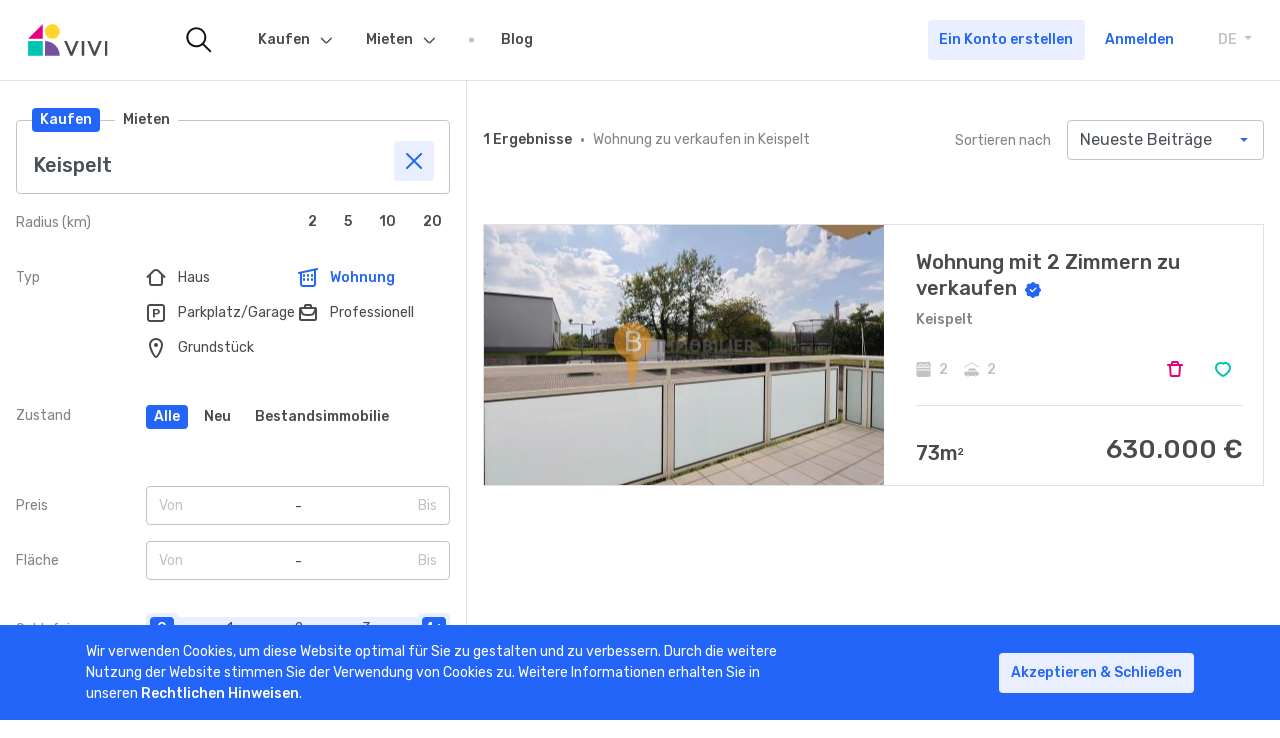

--- FILE ---
content_type: text/html; charset=UTF-8
request_url: https://www.vivi.lu/de/kauf/wohnung/keispelt-4347
body_size: 11719
content:
<!DOCTYPE html>
<html lang="de">
<head>

	<meta charset="utf-8">
	<meta name="viewport" content="width=device-width, initial-scale=1, shrink-to-fit=no, viewport-fit=cover">

	<link rel="icon" type="image/png" href="/images/favicon.png"/>

	<link href="https://fonts.googleapis.com/css?family=Rubik:400,500&display=swap" rel="stylesheet">

	<title>VIVI - Immobilien Kaufen | Nach einer Immobilie zu verkaufen in Luxemburg suchen.</title>

	<meta name="facebook-domain-verification" content="n7edieuxc97ho1n3n0vd6r3zk77pcs" />

	<meta property="og:title" content="VIVI - Immobilien Kaufen | Nach einer Immobilie zu verkaufen in Luxemburg suchen.">
	<meta property="twitter:title" content="VIVI - Immobilien Kaufen | Nach einer Immobilie zu verkaufen in Luxemburg suchen.">
	<meta name="description" content="Entdecke Immobilien zu verkaufen von zertifizierten Maklern">
	<meta property="og:description" content="Entdecke Immobilien zu verkaufen von zertifizierten Maklern">
	<meta name="twitter:description" content="Entdecke Immobilien zu verkaufen von zertifizierten Maklern">
	<meta name="keywords" content="Immobilien-zu verkaufen, Wohnung zu verkaufen, Kaufen Haus, Kaufen Büro, Kaufen Wohnung, Kaufen Garage, Kaufen Parkplatz, Kaufen Gewerbe">
	<meta property="og:image" content="https://www.vivi.lu/images/sharing/sharing_generic.png">
	<meta name="twitter:image" content="https://www.vivi.lu/images/sharing/sharing_generic.png">
	<meta property="og:url" content="https://www.vivi.lu/buy/apartment/keispelt-4347">
	<meta property="og:site_name" content="Vivi.lu">
	<meta property="og:type" content="website">

	<script src="https://www.google.com/recaptcha/api.js"></script>

	<!-- PhotoSwipe //-->
	<link rel="stylesheet" href="/libs/photoswipe.css">
	<link rel="stylesheet" href="/resources/photoswipe/default-skin.css">
	<!-- Dropzone //-->
	<link rel="stylesheet" href="/libs/dropzone.min.css">
	<!-- Vivi //-->
	<link rel="stylesheet" href="/shared/css/styles.css">
	<link rel="stylesheet" href="/libs/main.css?ts=315532801">

	<link rel="stylesheet" href="https://cdn.ckeditor.com/ckeditor5/44.1.0/ckeditor5.css">
	<script src="https://cdn.ckeditor.com/ckeditor5/44.1.0/ckeditor5.umd.js"></script>

	
	<script>

		window.dataLayer = window.dataLayer || [];

		window.dataLayer.push(
			{"userType":"visitor","loggedIn":false,"transactionType":10,"propertyType":101,"priceRange":"0 - 0","surfaceRange":"0 - 0"}
		);
	</script>


	
	<script type="application/ld+json">
		{
			"@context": "https://schema.org",
			"@type": "Organization",
			"url": "https://www.vivi.lu",
			"logo": "https://www.vivi.lu/shared/media/logos/vivi-logo-icon.svg"
		}
	</script>

	<!-- Google Tag Manager -->
	<script>
		(function (w, d, s, l, i) {
			w[l] = w[l] || [];
			w[l].push({
				'gtm.start':
					new Date().getTime(), event: 'gtm.js'
			});
			var f = d.getElementsByTagName(s)[0],
				j = d.createElement(s), dl = l != 'dataLayer' ? '&l=' + l : '';
			j.async = true;
			j.src =
				'https://www.googletagmanager.com/gtm.js?id=' + i + dl;
			f.parentNode.insertBefore(j, f);
		})(window, document, 'script', 'dataLayer', 'GTM-53PDL8B');
	</script>
	<!-- End Google Tag Manager -->

	</head>

<body data-logged-in="false">
<!-- Google Tag Manager (noscript) -->
<noscript>
	<iframe src="https://www.googletagmanager.com/ns.html?id=GTM-53PDL8B" height="0" width="0" style="display:none;visibility:hidden"></iframe>
</noscript>
<!-- End Google Tag Manager (noscript) -->
	<div class="vivi-page-wrapper">

		<header class="vivi-nav-header fixed-bottom border-bottom">
	<div class="container -wide px-0">
		<nav class="navbar navbar-expand-lg px-2 px-lg-4">

			<!-- Navbar Logos -->

			<a class="navbar-brand flex-shrink-1 mr-lg-9" href="/de/">

				<img class="d-block d-lg-none" src="/shared/media/logos/vivi-logo-icon.svg" alt="vivi logo icon">

				<img class="d-none d-lg-block" src="/shared/media/logos/vivi-logo.svg" alt="vivi logo large">

			</a>

			<!-- // -->

			<!-- Navbar Search only visible on > LG Viewports -->

			<a href="/de/suchen" class="nav-link-icon -is-animated d-none d-lg-block mr-lg-5">

				<img src="/shared/media/icons/menu/vivi-nav-search.svg" alt="vivi search icon">

			</a>

			<!-- // -->

			<!-- Navigation tabs inside collapsible part of menu -->

			<div class="collapse navbar-collapse" id="navbarCollapse">

				<div class="d-flex justify-content-between align-items-center w-100 px-2 border-bottom d-lg-none">

					<span class="font-weight-bold">Menu</span>

					<div class="vivi-language-selector dropdown d-lg-none">

						<a class="dropdown-toggle text-uppercase d-block py-2" data-toggle="dropdown" aria-haspopup="true" aria-expanded="false">

							DE

							<span class="sr-only">Toggle Dropdown</span>

						</a>

						<div class="dropdown-menu">
															<a class="dropdown-item" href="/fr/achat/appartement/keispelt-4347">FR</a>
															<a class="dropdown-item" href="/en/buy/apartment/keispelt-4347">EN</a>
															<a class="dropdown-item" href="/de/kauf/wohnung/keispelt-4347">DE</a>
													</div>

					</div>

				</div>

				<ul class="navbar-nav">

					
						<div class="d-flex justify-content-between align-items-center w-100 p-2 justify-content-lg-end order-lg-1 flex-shrink-0 flex-lg-shrink-1 d-lg-none">
							<a href="/de/registrieren" class="btn btn-secondary ga-button-signup">
								Ein Konto erstellen
							</a>
							<a href="/de/login" class="btn ml-lg-1 px-0 text-primary ga-button-login">
								Anmelden
							</a>
						</div>

					
					<!-- Nav item -->

					<li class="nav-item dropdown">

						<a class="nav-link" href="/de/kauf">Kaufen <span class="sr-only">(current)</span></a>

						<div class="nav-dropdown-trigger" data-toggle="dropdown" aria-haspopup="true">
							<button class="btn btn-secondary btn-icon">
								<span class="vivi-icon icon-chevron-down"></span>
							</button>
						</div>
						<div class="dropdown-menu" aria-labelledby="navbarDropdownMenuLink">
							<a class="dropdown-item" href="/de/kauf/haus">Haus</a>
							<a class="dropdown-item" href="/de/kauf/wohnung">Wohnung</a>
							<a class="dropdown-item" href="/de/kauf/buro">Büro</a>
							<a class="dropdown-item" href="/de/kauf/parkplatz">Parkplatz</a>
							<a class="dropdown-item" href="/de/kauf/grundstuck">Grundstück</a>
							<div class="dropdown-divider"></div>
							<a class="dropdown-item" href="/de/kauf/haus?state=1">Neu</a>
							<a class="dropdown-item" href="/de/kauf/haus?exclusivity=1">Exklusivität</a>
						</div>
					</li>

					<!-- // -->


					<!-- Nav item -->


					<li class="nav-item dropdown">
						<a class="nav-link" href="/de/mieten">Mieten</a>
						<div class="nav-dropdown-trigger" data-toggle="dropdown" aria-haspopup="true">
							<button class="btn btn-secondary btn-icon">
								<span class="vivi-icon icon-chevron-down"></span>
							</button>
						</div>
						<div class="dropdown-menu" aria-labelledby="navbarDropdownMenuLink">
							<a class="dropdown-item" href="/de/mieten/haus">Haus</a>
							<a class="dropdown-item" href="/de/mieten/wohnung">Wohnung</a>
							<a class="dropdown-item" href="/de/mieten/buro">Büro</a>
							<a class="dropdown-item" href="/de/mieten/parkplatz">Parkplatz</a>
														<div class="dropdown-divider"></div>
							<a class="dropdown-item" href="/de/mieten/wohnung?state=1">Neu</a>
							<a class="dropdown-item" href="/de/mieten/wohnung?exclusivity=1">Exklusivität</a>

						</div>
					</li>

					<!-- // -->


					<!-- Nav item -->

					<li class="nav-item">
						<a class="nav-link" href="https://blog.vivi.lu" target="_blank">Blog</a>
					</li>

					<!-- // -->

				</ul>

			</div>

			<!-- // -->

			<!-- Links with icons and hamburger menu -->

			<div class="ml-auto d-flex flex-grow-1 flex-lg-grow-0 align-items-center">

				<a href="/de/suchen" class="nav-link-icon mr-1 d-lg-none">
					<img src="/shared/media/icons/menu/vivi-nav-search.svg" alt="vivi search icon">
				</a>

				
				
					<a href="/de/login" class="nav-link-icon mr-1 mr-lg-5 d-block d-lg-none">
						<span class="d-inline-block position-relative">
							<img src="/shared/media/icons/menu/vivi-nav-alerts.svg" alt="">
						</span>
					</a>

					<a href="/de/login" class="nav-link-icon mr-1 mr-lg-5 d-block d-lg-none">
						<span class="d-inline-block position-relative">
							<span class="nav-link-notification badge badge-rounded badge-primary"></span>
							<img src="/shared/media/icons/menu/vivi-nav-like.svg" alt="">
						</span>
					</a>

					<a href="/de/login" class="nav-link-icon mr-1 mr-sm-2 mr-lg-5 d-block d-lg-none">
						<span class="d-inline-block position-relative">
							<img src="/shared/media/icons/menu/vivi-nav-user.svg" alt="">
						</span>
					</a>

					<div class="d-none d-lg-flex mr-lg-5">

						<a href="/de/registrieren" target="_blank" class="mr-1 btn btn-secondary ga-button-signup">
							Ein Konto erstellen
						</a>

						<a href="/de/login" class="btn ga-button-login text-primary">
							Anmelden
						</a>

					</div>

				
			</div>

			<div class="ml-auto">

				<button class="navbar-toggler" type="button" data-toggle="collapse" data-target="#navbarCollapse" aria-controls="navbarSupportedContent" aria-expanded="false" aria-label="Toggle navigation">
					<span class="navbar-toggler-line"></span>
					<span class="navbar-toggler-line"></span>
					<span class="navbar-toggler-line"></span>
				</button>

			</div>

			<div class="vivi-language-selector dropdown d-none d-lg-block">
				<a class="dropdown-toggle text-uppercase d-block" data-toggle="dropdown" aria-haspopup="true" aria-expanded="false">
					DE
					<span class="sr-only">Toggle Dropdown</span>
				</a>
				<div class="dropdown-menu">
											<a class="dropdown-item" href="/fr/achat/appartement/keispelt-4347">FR</a>
											<a class="dropdown-item" href="/en/buy/apartment/keispelt-4347">EN</a>
											<a class="dropdown-item" href="/de/kauf/wohnung/keispelt-4347">DE</a>
									</div>
			</div>

			<!-- // -->

		</nav>
	</div>
</header>

		<main class="vivi-content -search mb-n5 mb-lg-n9">

			<div class="vivi-content__top">
	<div id="vivi-search-container">

		<div class="container -wide">

			<div class="row flex-nowrap align-items-md-stretch">

				<div class="col vivi-content__search-block-wrapper" id="search-wrapper">

					<div class="bg-white px-2 py-1 fixed-top h-auto d-md-none ">
						<button class="btn btn-secondary flex-shrink-0 mr-1" id="search-close">
							<span class="vivi-icon icon-close"></span>
							<span class="btn-text">Filter</span>
						</button>
					</div>

					<div class="vivi-search-block">

						<form action="/de/suchen" method="post" class="vivi-form" data-init="1"
							  data-autosubmit="1" data-key="search">

							<input type="hidden" name="sorting" class="vivi-hidden" value="dateDESC">							<input type="hidden" name="page" class="vivi-hidden" value="1">
							<div class="vivi-search mb-2">

	<div class="vivi-search__label-group">
		<a href="#" class="vivi-search__label btn btn-primary btn-sm"
		   data-value="10">Kaufen</a>
		<a href="#" class="vivi-search__label btn btn-primary btn-sm -is-inactive"
		   data-value="11">Mieten</a>
	</div>

	<input type="text" class="vivi-search__input form-control pt-5 pb-2" value="Keispelt" placeholder="Gemeinde, Ortschaft">

	<div class="vivi-search__clear btn btn-icon btn-secondary" >
		<span class="vivi-icon icon-close"></span>
	</div>

	<div class="vivi-autocomplete" style="display: none">
		<div class="vivi-autocomplete__category" data-type="municipality">
			<div class="vivi-autocomplete__title">Gemeinde</div>
			<div class="vivi-autocomplete__results"></div>
		</div>
		<div class="vivi-autocomplete__category" data-type="city">
			<div class="vivi-autocomplete__title">Ortschaft</div>
			<div class="vivi-autocomplete__results"></div>
		</div>
		<div class="vivi-autocomplete__item -no-result">Keine Ergebnisse</div>
	</div>

	<input type="hidden" name="locationValue" value="Keispelt">
	<input type="hidden" name="locationType" value="city">
	<input type="hidden" name="latitude" value="49.69445">
	<input type="hidden" name="longitude" value="6.065421">
	<input type="hidden" name="locationReference" value="4347">

</div>
							<div class="d-flex align-items-center justify-content-between js-radius">

								<span class="vivi-search-block__label text-gray-medium">Radius (km)</span>

								<div class="vivi-segment" data-name="radius">
	<div class="d-flex align-items-center justify-content-between">
		<div>
							<button class="btn btn-sm btn-primary ml-1 -is-inactive" data-value="2">2</button>
							<button class="btn btn-sm btn-primary ml-1 -is-inactive" data-value="5">5</button>
							<button class="btn btn-sm btn-primary ml-1 -is-inactive" data-value="10">10</button>
							<button class="btn btn-sm btn-primary ml-1 -is-inactive" data-value="20">20</button>
					</div>
	</div>
</div>
							</div>

							<hr class="my-2 my-lg-0 mt-lg-5">

							<div class="d-lg-flex flex-lg-row justify-content-between">
								<span class="vivi-search-block__label text-gray-medium ">Typ</span>
								<div class="vivi-filters vivi-search-block__filters-wrapper mt-1 mt-lg-0" data-name="type">

	
			<div class="vivi-search-block__filter js-filter-option" data-value="102" >
			<label for="filter102" class="vivi-filter">
				<input type="radio" id="filter102" class="vivi-filter__input d-none" name="type"
					   value="102">
				<span class="vivi-filter__icon vivi-icon icon-house"></span>
				<span class="vivi-filter__text">Haus</span>
			</label>
		</div>
			<div class="vivi-search-block__filter js-filter-option" data-value="101" >
			<label for="filter101" class="vivi-filter">
				<input type="radio" id="filter101" class="vivi-filter__input d-none" name="type"
					   value="101" checked>
				<span class="vivi-filter__icon vivi-icon icon-appartement"></span>
				<span class="vivi-filter__text">Wohnung</span>
			</label>
		</div>
			<div class="vivi-search-block__filter js-filter-option" data-value="112" >
			<label for="filter112" class="vivi-filter">
				<input type="radio" id="filter112" class="vivi-filter__input d-none" name="type"
					   value="112">
				<span class="vivi-filter__icon vivi-icon icon-parking"></span>
				<span class="vivi-filter__text">Parkplatz/Garage</span>
			</label>
		</div>
			<div class="vivi-search-block__filter js-filter-option" data-value="103" >
			<label for="filter103" class="vivi-filter">
				<input type="radio" id="filter103" class="vivi-filter__input d-none" name="type"
					   value="103">
				<span class="vivi-filter__icon vivi-icon icon-pro"></span>
				<span class="vivi-filter__text">Professionell</span>
			</label>
		</div>
			<div class="vivi-search-block__filter js-filter-option" data-value="104" >
			<label for="filter104" class="vivi-filter">
				<input type="radio" id="filter104" class="vivi-filter__input d-none" name="type"
					   value="104">
				<span class="vivi-filter__icon vivi-icon icon-pin"></span>
				<span class="vivi-filter__text">Grundstück</span>
			</label>
		</div>
	
</div>							</div>

							<hr class="my-2 my-lg-0 mt-lg-5">

							<div class="d-lg-flex flex-lg-row">
								<span class="vivi-search-block__label text-gray-medium ">Zustand</span>
								<div class="mt-1 mt-lg-0 mb-2">
									<div class="align-items-center d-flex flex-wrap vivi-button" data-name="state">
										<button
											class="btn btn-sm btn-primary mr-1 mb-1 js-button-option ">Alle</button>
										<button
											class="btn btn-sm btn-primary mr-1 mb-1 js-button-option  -is-inactive "
											data-value="1">Neu</button>
										<button
											class="btn btn-sm btn-primary mr-1 mb-1 js-button-option  -is-inactive "
											data-value="2">Bestandsimmobilie</button>
									</div>
								</div>
							</div>

							<hr class="my-2 my-lg-0 mt-lg-5">

							<div
								class="d-lg-flex flex-lg-row justify-content-between align-items-center mb-2 js-price">
								<span
									class="vivi-search-block__label text-gray-medium">Preis</span>
								<div class="mt-1 mt-lg-0 flex-grow-1">
									<div class="vivi-boundary" data-name="price" data-selected-min="0" data-selected-max="0">
	<div class="vivi-boundary__trigger d-flex flex-row justify-content-between">
		<span class="vivi-boundary__cell -is-disabled w-50" data-label="Von">Von</span>
		<span class="vivi-boundary__cell -is-disabled w-50 text-right" data-label="Bis">Bis</span>
	</div>
	<div class="vivi-boundary__choices-container">
		<div class="d-flex flew-row w-100">
			<div class="vivi-boundary__col -min-values d-flex flex-column w-50">
				<span class="vivi-boundary__cell" data-value="0">0</span>
									<span class="vivi-boundary__cell" data-value="50000">50.000 €</span>
									<span class="vivi-boundary__cell" data-value="100000">100.000 €</span>
									<span class="vivi-boundary__cell" data-value="150000">150.000 €</span>
									<span class="vivi-boundary__cell" data-value="200000">200.000 €</span>
									<span class="vivi-boundary__cell" data-value="250000">250.000 €</span>
									<span class="vivi-boundary__cell" data-value="300000">300.000 €</span>
									<span class="vivi-boundary__cell" data-value="350000">350.000 €</span>
									<span class="vivi-boundary__cell" data-value="400000">400.000 €</span>
									<span class="vivi-boundary__cell" data-value="450000">450.000 €</span>
									<span class="vivi-boundary__cell" data-value="500000">500.000 €</span>
									<span class="vivi-boundary__cell" data-value="550000">550.000 €</span>
									<span class="vivi-boundary__cell" data-value="600000">600.000 €</span>
									<span class="vivi-boundary__cell" data-value="650000">650.000 €</span>
									<span class="vivi-boundary__cell" data-value="700000">700.000 €</span>
									<span class="vivi-boundary__cell" data-value="750000">750.000 €</span>
									<span class="vivi-boundary__cell" data-value="800000">800.000 €</span>
									<span class="vivi-boundary__cell" data-value="900000">900.000 €</span>
									<span class="vivi-boundary__cell" data-value="1000000">1.000.000 €</span>
									<span class="vivi-boundary__cell" data-value="1250000">1.250.000 €</span>
									<span class="vivi-boundary__cell" data-value="1500000">1.500.000 €</span>
									<span class="vivi-boundary__cell" data-value="1750000">1.750.000 €</span>
									<span class="vivi-boundary__cell" data-value="2000000">2.000.000 €</span>
									<span class="vivi-boundary__cell" data-value="2500000">2.500.000 €</span>
									<span class="vivi-boundary__cell" data-value="3000000">3.000.000 €</span>
									<span class="vivi-boundary__cell" data-value="4000000">4.000.000 €</span>
									<span class="vivi-boundary__cell" data-value="5000000">5.000.000 €</span>
							</div>
			<div class="vivi-boundary__col -max-values d-flex flex-column w-50 text-right">
				<span class="vivi-boundary__cell" data-value="0">0</span>
									<span class="vivi-boundary__cell" data-value="50000">50.000 €</span>
									<span class="vivi-boundary__cell" data-value="100000">100.000 €</span>
									<span class="vivi-boundary__cell" data-value="150000">150.000 €</span>
									<span class="vivi-boundary__cell" data-value="200000">200.000 €</span>
									<span class="vivi-boundary__cell" data-value="250000">250.000 €</span>
									<span class="vivi-boundary__cell" data-value="300000">300.000 €</span>
									<span class="vivi-boundary__cell" data-value="350000">350.000 €</span>
									<span class="vivi-boundary__cell" data-value="400000">400.000 €</span>
									<span class="vivi-boundary__cell" data-value="450000">450.000 €</span>
									<span class="vivi-boundary__cell" data-value="500000">500.000 €</span>
									<span class="vivi-boundary__cell" data-value="550000">550.000 €</span>
									<span class="vivi-boundary__cell" data-value="600000">600.000 €</span>
									<span class="vivi-boundary__cell" data-value="650000">650.000 €</span>
									<span class="vivi-boundary__cell" data-value="700000">700.000 €</span>
									<span class="vivi-boundary__cell" data-value="750000">750.000 €</span>
									<span class="vivi-boundary__cell" data-value="800000">800.000 €</span>
									<span class="vivi-boundary__cell" data-value="900000">900.000 €</span>
									<span class="vivi-boundary__cell" data-value="1000000">1.000.000 €</span>
									<span class="vivi-boundary__cell" data-value="1250000">1.250.000 €</span>
									<span class="vivi-boundary__cell" data-value="1500000">1.500.000 €</span>
									<span class="vivi-boundary__cell" data-value="1750000">1.750.000 €</span>
									<span class="vivi-boundary__cell" data-value="2000000">2.000.000 €</span>
									<span class="vivi-boundary__cell" data-value="2500000">2.500.000 €</span>
									<span class="vivi-boundary__cell" data-value="3000000">3.000.000 €</span>
									<span class="vivi-boundary__cell" data-value="4000000">4.000.000 €</span>
									<span class="vivi-boundary__cell" data-value="5000000">5.000.000 €</span>
							</div>
		</div>
	</div>
</div>
								</div>
							</div>

							<div class="d-none flex-lg-row justify-content-between align-items-center mb-2 js-price-location ">
								<span class="vivi-search-block__label text-gray-medium">Miete</span>
								<div class="mt-1 mt-lg-0 flex-grow-1">
									<div class="vivi-boundary" data-name="price_rent" data-selected-min="0" data-selected-max="0">
	<div class="vivi-boundary__trigger d-flex flex-row justify-content-between">
		<span class="vivi-boundary__cell -is-disabled w-50" data-label="Von">Von</span>
		<span class="vivi-boundary__cell -is-disabled w-50 text-right" data-label="Bis">Bis</span>
	</div>
	<div class="vivi-boundary__choices-container">
		<div class="d-flex flew-row w-100">
			<div class="vivi-boundary__col -min-values d-flex flex-column w-50">
				<span class="vivi-boundary__cell" data-value="0">0</span>
									<span class="vivi-boundary__cell" data-value="100">100 €</span>
									<span class="vivi-boundary__cell" data-value="200">200 €</span>
									<span class="vivi-boundary__cell" data-value="400">400 €</span>
									<span class="vivi-boundary__cell" data-value="600">600 €</span>
									<span class="vivi-boundary__cell" data-value="800">800 €</span>
									<span class="vivi-boundary__cell" data-value="1000">1.000 €</span>
									<span class="vivi-boundary__cell" data-value="1250">1.250 €</span>
									<span class="vivi-boundary__cell" data-value="1500">1.500 €</span>
									<span class="vivi-boundary__cell" data-value="1750">1.750 €</span>
									<span class="vivi-boundary__cell" data-value="2000">2.000 €</span>
									<span class="vivi-boundary__cell" data-value="2500">2.500 €</span>
									<span class="vivi-boundary__cell" data-value="3000">3.000 €</span>
									<span class="vivi-boundary__cell" data-value="3500">3.500 €</span>
									<span class="vivi-boundary__cell" data-value="4000">4.000 €</span>
									<span class="vivi-boundary__cell" data-value="4500">4.500 €</span>
									<span class="vivi-boundary__cell" data-value="5000">5.000 €</span>
									<span class="vivi-boundary__cell" data-value="10000">10.000 €</span>
									<span class="vivi-boundary__cell" data-value="15000">15.000 €</span>
									<span class="vivi-boundary__cell" data-value="20000">20.000 €</span>
							</div>
			<div class="vivi-boundary__col -max-values d-flex flex-column w-50 text-right">
				<span class="vivi-boundary__cell" data-value="0">0</span>
									<span class="vivi-boundary__cell" data-value="100">100 €</span>
									<span class="vivi-boundary__cell" data-value="200">200 €</span>
									<span class="vivi-boundary__cell" data-value="400">400 €</span>
									<span class="vivi-boundary__cell" data-value="600">600 €</span>
									<span class="vivi-boundary__cell" data-value="800">800 €</span>
									<span class="vivi-boundary__cell" data-value="1000">1.000 €</span>
									<span class="vivi-boundary__cell" data-value="1250">1.250 €</span>
									<span class="vivi-boundary__cell" data-value="1500">1.500 €</span>
									<span class="vivi-boundary__cell" data-value="1750">1.750 €</span>
									<span class="vivi-boundary__cell" data-value="2000">2.000 €</span>
									<span class="vivi-boundary__cell" data-value="2500">2.500 €</span>
									<span class="vivi-boundary__cell" data-value="3000">3.000 €</span>
									<span class="vivi-boundary__cell" data-value="3500">3.500 €</span>
									<span class="vivi-boundary__cell" data-value="4000">4.000 €</span>
									<span class="vivi-boundary__cell" data-value="4500">4.500 €</span>
									<span class="vivi-boundary__cell" data-value="5000">5.000 €</span>
									<span class="vivi-boundary__cell" data-value="10000">10.000 €</span>
									<span class="vivi-boundary__cell" data-value="15000">15.000 €</span>
									<span class="vivi-boundary__cell" data-value="20000">20.000 €</span>
							</div>
		</div>
	</div>
</div>
								</div>
							</div>

							<div class="d-lg-flex flex-lg-row justify-content-between align-items-center mb-2 js-surface">
								<span class="vivi-search-block__label text-gray-medium">Fläche</span>
								<div class="mt-1 mt-lg-0 flex-grow-1">
									<div class="vivi-boundary" data-name="surface" data-selected-min="0" data-selected-max="0">
	<div class="vivi-boundary__trigger d-flex flex-row justify-content-between">
		<span class="vivi-boundary__cell -is-disabled w-50" data-label="Von">Von</span>
		<span class="vivi-boundary__cell -is-disabled w-50 text-right" data-label="Bis">Bis</span>
	</div>
	<div class="vivi-boundary__choices-container">
		<div class="d-flex flew-row w-100">
			<div class="vivi-boundary__col -min-values d-flex flex-column w-50">
				<span class="vivi-boundary__cell" data-value="0">0</span>
									<span class="vivi-boundary__cell" data-value="20">20 m2</span>
									<span class="vivi-boundary__cell" data-value="40">40 m2</span>
									<span class="vivi-boundary__cell" data-value="60">60 m2</span>
									<span class="vivi-boundary__cell" data-value="80">80 m2</span>
									<span class="vivi-boundary__cell" data-value="100">100 m2</span>
									<span class="vivi-boundary__cell" data-value="120">120 m2</span>
									<span class="vivi-boundary__cell" data-value="140">140 m2</span>
									<span class="vivi-boundary__cell" data-value="160">160 m2</span>
									<span class="vivi-boundary__cell" data-value="180">180 m2</span>
									<span class="vivi-boundary__cell" data-value="200">200 m2</span>
									<span class="vivi-boundary__cell" data-value="250">250 m2</span>
									<span class="vivi-boundary__cell" data-value="300">300 m2</span>
							</div>
			<div class="vivi-boundary__col -max-values d-flex flex-column w-50 text-right">
				<span class="vivi-boundary__cell" data-value="0">0</span>
									<span class="vivi-boundary__cell" data-value="20">20 m2</span>
									<span class="vivi-boundary__cell" data-value="40">40 m2</span>
									<span class="vivi-boundary__cell" data-value="60">60 m2</span>
									<span class="vivi-boundary__cell" data-value="80">80 m2</span>
									<span class="vivi-boundary__cell" data-value="100">100 m2</span>
									<span class="vivi-boundary__cell" data-value="120">120 m2</span>
									<span class="vivi-boundary__cell" data-value="140">140 m2</span>
									<span class="vivi-boundary__cell" data-value="160">160 m2</span>
									<span class="vivi-boundary__cell" data-value="180">180 m2</span>
									<span class="vivi-boundary__cell" data-value="200">200 m2</span>
									<span class="vivi-boundary__cell" data-value="250">250 m2</span>
									<span class="vivi-boundary__cell" data-value="300">300 m2</span>
							</div>
		</div>
	</div>
</div>
								</div>
							</div>

							<hr class="my-2 my-lg-0 mt-lg-5">

							<div class="d-lg-flex flex-lg-row justify-content-between align-items-center mb-2 js-bedroom">
								<span class="vivi-search-block__label text-gray-medium">Schlafzimmer</span>
								<div class="mt-1 mt-lg-0 flex-grow-1">
									<div class="vivi-range" data-name="bedroom">
		<div class="vivi-range__container">

									<div class="vivi-range__element" data-value="0">0</div>
							<div class="vivi-range__element" data-value="1">1</div>
							<div class="vivi-range__element" data-value="2">2</div>
							<div class="vivi-range__element" data-value="3">3</div>
							<div class="vivi-range__element" data-value="4">4+</div>
					
		<div class="vivi-range__selection"></div>
		<div class="vivi-range__selected"></div>

	</div>

	<input type="hidden" name="bedroom" value="">

</div>								</div>
							</div>

							<div class="d-lg-flex flex-lg-row justify-content-between align-items-center mb-5 js-parking">
								<span class="vivi-search-block__label text-gray-medium">Parkplatz</span>
								<div class="mt-1 mt-lg-0 flex-grow-1">
									<div class="vivi-range" data-name="garage">
		<div class="vivi-range__container">

									<div class="vivi-range__element" data-value="0">0</div>
							<div class="vivi-range__element" data-value="1">1</div>
							<div class="vivi-range__element" data-value="2">2</div>
							<div class="vivi-range__element" data-value="3">3</div>
							<div class="vivi-range__element" data-value="4">4+</div>
					
		<div class="vivi-range__selection"></div>
		<div class="vivi-range__selected"></div>

	</div>

	<input type="hidden" name="garage" value="">

</div>								</div>
							</div>

							<div class="d-lg-flex flex-lg-row justify-content-between align-items-baseline mb-5 ">
								<span class="vivi-search-block__label text-gray-medium ">Nur</span>
								<div class="mt-1 mt-lg-0 flex-grow-1">
										
<label class="custom-control custom-checkbox -exclusive">
	<input type="checkbox"  class="vivi-checkbox custom-control-input" name="exclusivity"  >
	<span class="custom-control-label">
					<img src="/shared/media/logos/vivi-logo-icon.svg" class="custom-checkbox-icon">
				Exklusivität
	</span>
</label>										
<label class="custom-control custom-checkbox ">
	<input type="checkbox"  class="vivi-checkbox custom-control-input" name="memberAgencyOnly"  >
	<span class="custom-control-label">
					<img src="/images/member-badge.svg" class="custom-checkbox-icon">
				Mitglied des « Chambre Immobilière »
	</span>
</label>								</div>
							</div>

							
							<div class="d-lg-flex flex-lg-row justify-content-between align-items-baseline mb-5">
	<span class="vivi-search-block__label text-gray-medium ">Innenausstattung</span>
	<div class="mt-1 mt-lg-0 w-75">

		<!-- Val: {&quot;limit&quot;:20,&quot;page&quot;:1,&quot;transaction&quot;:10,&quot;type&quot;:101,&quot;radius&quot;:0,&quot;price_min&quot;:0,&quot;price_max&quot;:0,&quot;surface_min&quot;:0,&quot;surface_max&quot;:0,&quot;bedroom_min&quot;:0,&quot;bedroom_max&quot;:0,&quot;projects&quot;:false,&quot;exclusivity&quot;:false,&quot;new&quot;:null,&quot;state&quot;:0,&quot;memberAgencyOnly&quot;:false,&quot;locationType&quot;:&quot;&quot;,&quot;locationValue&quot;:&quot;Keispelt&quot;,&quot;locationLat&quot;:0,&quot;locationLong&quot;:0,&quot;locationReference&quot;:4347,&quot;sorting&quot;:&quot;dateDESC&quot;,&quot;bathroom_min&quot;:0,&quot;bathroom_max&quot;:0,&quot;garage_min&quot;:0,&quot;garage_max&quot;:0,&quot;elevator&quot;:false,&quot;kitchen_fitted&quot;:false,&quot;kitchen_separated&quot;:false,&quot;cellar&quot;:false,&quot;attic&quot;:false,&quot;glazing_double&quot;:false,&quot;glazing_triple&quot;:false,&quot;shutters_electric&quot;:false,&quot;balcony&quot;:false,&quot;parking_exterior&quot;:false,&quot;garden&quot;:false,&quot;terrace&quot;:false,&quot;pool&quot;:false,&quot;alarm&quot;:false,&quot;laundry&quot;:false,&quot;reinforced_door&quot;:false,&quot;immediate_availability&quot;:false,&quot;availability&quot;:false,&quot;disabled_access&quot;:false}//-->

		
										
				
<label class="custom-control custom-checkbox ">
	<input type="checkbox"  class="vivi-checkbox custom-control-input" name="elevator"  >
	<span class="custom-control-label">
				Fahrstuhl
	</span>
</label>		
										
				
<label class="custom-control custom-checkbox ">
	<input type="checkbox"  class="vivi-checkbox custom-control-input" name="kitchen_fitted"  >
	<span class="custom-control-label">
				Einbauküche
	</span>
</label>		
										
				
<label class="custom-control custom-checkbox ">
	<input type="checkbox"  class="vivi-checkbox custom-control-input" name="kitchen_separated"  >
	<span class="custom-control-label">
				separate Küche
	</span>
</label>		
										
				
<label class="custom-control custom-checkbox ">
	<input type="checkbox"  class="vivi-checkbox custom-control-input" name="cellar"  >
	<span class="custom-control-label">
				Keller
	</span>
</label>		
										
				
<label class="custom-control custom-checkbox ">
	<input type="checkbox"  class="vivi-checkbox custom-control-input" name="attic"  >
	<span class="custom-control-label">
				Dachboden
	</span>
</label>		
										
				
<label class="custom-control custom-checkbox ">
	<input type="checkbox"  class="vivi-checkbox custom-control-input" name="glazing_double"  >
	<span class="custom-control-label">
				Doppelverglasung
	</span>
</label>		
										
				
<label class="custom-control custom-checkbox ">
	<input type="checkbox"  class="vivi-checkbox custom-control-input" name="glazing_triple"  >
	<span class="custom-control-label">
				Dreifachverglasung
	</span>
</label>		
										
				
<label class="custom-control custom-checkbox ">
	<input type="checkbox"  class="vivi-checkbox custom-control-input" name="shutters_electric"  >
	<span class="custom-control-label">
				Elektrische Rollläden
	</span>
</label>			</div>
</div>
							<div class="d-lg-flex flex-lg-row justify-content-between align-items-baseline mb-5">
	<span class="vivi-search-block__label text-gray-medium ">Außenausstattung</span>
	<div class="mt-1 mt-lg-0 w-75">

		<!-- Val: {&quot;limit&quot;:20,&quot;page&quot;:1,&quot;transaction&quot;:10,&quot;type&quot;:101,&quot;radius&quot;:0,&quot;price_min&quot;:0,&quot;price_max&quot;:0,&quot;surface_min&quot;:0,&quot;surface_max&quot;:0,&quot;bedroom_min&quot;:0,&quot;bedroom_max&quot;:0,&quot;projects&quot;:false,&quot;exclusivity&quot;:false,&quot;new&quot;:null,&quot;state&quot;:0,&quot;memberAgencyOnly&quot;:false,&quot;locationType&quot;:&quot;&quot;,&quot;locationValue&quot;:&quot;Keispelt&quot;,&quot;locationLat&quot;:0,&quot;locationLong&quot;:0,&quot;locationReference&quot;:4347,&quot;sorting&quot;:&quot;dateDESC&quot;,&quot;bathroom_min&quot;:0,&quot;bathroom_max&quot;:0,&quot;garage_min&quot;:0,&quot;garage_max&quot;:0,&quot;elevator&quot;:false,&quot;kitchen_fitted&quot;:false,&quot;kitchen_separated&quot;:false,&quot;cellar&quot;:false,&quot;attic&quot;:false,&quot;glazing_double&quot;:false,&quot;glazing_triple&quot;:false,&quot;shutters_electric&quot;:false,&quot;balcony&quot;:false,&quot;parking_exterior&quot;:false,&quot;garden&quot;:false,&quot;terrace&quot;:false,&quot;pool&quot;:false,&quot;alarm&quot;:false,&quot;laundry&quot;:false,&quot;reinforced_door&quot;:false,&quot;immediate_availability&quot;:false,&quot;availability&quot;:false,&quot;disabled_access&quot;:false}//-->

		
										
				
<label class="custom-control custom-checkbox ">
	<input type="checkbox"  class="vivi-checkbox custom-control-input" name="balcony"  >
	<span class="custom-control-label">
				Balkon
	</span>
</label>		
										
				
<label class="custom-control custom-checkbox ">
	<input type="checkbox"  class="vivi-checkbox custom-control-input" name="parking_exterior"  >
	<span class="custom-control-label">
				Außenparkplatz
	</span>
</label>		
										
				
<label class="custom-control custom-checkbox ">
	<input type="checkbox"  class="vivi-checkbox custom-control-input" name="garden"  >
	<span class="custom-control-label">
				Garten
	</span>
</label>		
										
				
<label class="custom-control custom-checkbox ">
	<input type="checkbox"  class="vivi-checkbox custom-control-input" name="terrace"  >
	<span class="custom-control-label">
				Terrasse
	</span>
</label>		
										
				
<label class="custom-control custom-checkbox ">
	<input type="checkbox"  class="vivi-checkbox custom-control-input" name="pool"  >
	<span class="custom-control-label">
				Pool
	</span>
</label>		
										
				
<label class="custom-control custom-checkbox ">
	<input type="checkbox"  class="vivi-checkbox custom-control-input" name="alarm"  >
	<span class="custom-control-label">
				Alarm
	</span>
</label>			</div>
</div>
							<div class="d-lg-flex flex-lg-row justify-content-between align-items-baseline mb-5">
	<span class="vivi-search-block__label text-gray-medium ">Sonstiges</span>
	<div class="mt-1 mt-lg-0 w-75">

		<!-- Val: {&quot;limit&quot;:20,&quot;page&quot;:1,&quot;transaction&quot;:10,&quot;type&quot;:101,&quot;radius&quot;:0,&quot;price_min&quot;:0,&quot;price_max&quot;:0,&quot;surface_min&quot;:0,&quot;surface_max&quot;:0,&quot;bedroom_min&quot;:0,&quot;bedroom_max&quot;:0,&quot;projects&quot;:false,&quot;exclusivity&quot;:false,&quot;new&quot;:null,&quot;state&quot;:0,&quot;memberAgencyOnly&quot;:false,&quot;locationType&quot;:&quot;&quot;,&quot;locationValue&quot;:&quot;Keispelt&quot;,&quot;locationLat&quot;:0,&quot;locationLong&quot;:0,&quot;locationReference&quot;:4347,&quot;sorting&quot;:&quot;dateDESC&quot;,&quot;bathroom_min&quot;:0,&quot;bathroom_max&quot;:0,&quot;garage_min&quot;:0,&quot;garage_max&quot;:0,&quot;elevator&quot;:false,&quot;kitchen_fitted&quot;:false,&quot;kitchen_separated&quot;:false,&quot;cellar&quot;:false,&quot;attic&quot;:false,&quot;glazing_double&quot;:false,&quot;glazing_triple&quot;:false,&quot;shutters_electric&quot;:false,&quot;balcony&quot;:false,&quot;parking_exterior&quot;:false,&quot;garden&quot;:false,&quot;terrace&quot;:false,&quot;pool&quot;:false,&quot;alarm&quot;:false,&quot;laundry&quot;:false,&quot;reinforced_door&quot;:false,&quot;immediate_availability&quot;:false,&quot;availability&quot;:false,&quot;disabled_access&quot;:false}//-->

		
										
				
<label class="custom-control custom-checkbox ">
	<input type="checkbox"  class="vivi-checkbox custom-control-input" name="laundry"  >
	<span class="custom-control-label">
				Waschküche
	</span>
</label>		
										
				
<label class="custom-control custom-checkbox ">
	<input type="checkbox"  class="vivi-checkbox custom-control-input" name="reinforced_door"  >
	<span class="custom-control-label">
				Panzertür
	</span>
</label>		
										
				
<label class="custom-control custom-checkbox ">
	<input type="checkbox"  class="vivi-checkbox custom-control-input" name="availability"  >
	<span class="custom-control-label">
				Sofort verfügbar
	</span>
</label>		
										
				
<label class="custom-control custom-checkbox ">
	<input type="checkbox"  class="vivi-checkbox custom-control-input" name="disabled_access"  >
	<span class="custom-control-label">
				Behindertengerechter Zugang
	</span>
</label>			</div>
</div>
							<div class="search-actions">

								<div class="actions-wrapper js-search-actions">

                                    <button type="submit" class="vivi-search-block__update btn btn-danger d-block d-md-none">Suchen</button>

									<div class="d-flex">
																					<button type="button" class="vivi-search-block__save btn btn-success flex-fill" data-toggle="modal" data-target="#loginModal">Benachrichtigung erstellen</button>
										
									</div>

								</div>

							</div>

							
						</form>


						<div class="search-map js-search-map-wrapper">
						



<div class="vivi-f4-map" id="f4-map"
	 data-latitude="49.717888"
	 data-longitude="6.132803"
	 data-zoom="10"
	 data-map-labels="{&quot;poiHeader&quot;:&quot;N\u00fctzliche Adressen&quot;,&quot;sunHeader&quot;:&quot;Tageslauf der Sonne&quot;,&quot;morning&quot;:&quot;Morgen&quot;,&quot;evening&quot;:&quot;Abend&quot;,&quot;attractions&quot;:&quot;Touristenattraktionen&quot;,&quot;entertainment&quot;:&quot;Unterhaltung&quot;,&quot;businesses&quot;:&quot;Gesch\u00e4fte, L\u00e4den&quot;,&quot;education&quot;:&quot;Bildung&quot;,&quot;eatdrink&quot;:&quot;Essen &amp; Trinken&quot;,&quot;healthservices&quot;:&quot;Gesundheitsdienste&quot;,&quot;transport&quot;:&quot;Transport&quot;,&quot;shops&quot;:&quot;Gesch\u00e4fte&quot;}"
	 data-layer-labels="{&quot;architecture&quot;:&quot;Architektur&quot;,&quot;cult.venues&quot;:&quot;Anbetungsst\u00e4tte&quot;,&quot;museums&quot;:&quot;Museen&quot;,&quot;hairdresser&quot;:&quot;Friseur&quot;,&quot;thermal.baths&quot;:&quot;Thermalb\u00e4der&quot;,&quot;aqua.center&quot;:&quot;Wassersportzentrum&quot;,&quot;cinema&quot;:&quot;Kino&quot;,&quot;sports.and.leisure.facilities&quot;:&quot;Sport- und Freizeiteinrichtungen&quot;,&quot;parcs&quot;:&quot;Parks&quot;,&quot;theatre&quot;:&quot;Theater&quot;,&quot;daycare&quot;:&quot;Kinderkrippe&quot;,&quot;primary.school&quot;:&quot;Grundschule&quot;,&quot;secondary.school&quot;:&quot;Gymnasium&quot;,&quot;university&quot;:&quot;Universit\u00e4t&quot;,&quot;shops&quot;:&quot;Gesch\u00e4fte&quot;,&quot;bars&quot;:&quot;Bars&quot;,&quot;brewery&quot;:&quot;Brauerei&quot;,&quot;cafes&quot;:&quot;Caf\u00e9s&quot;,&quot;fastfood&quot;:&quot;Fast Food&quot;,&quot;restaurants&quot;:&quot;Restaurants&quot;,&quot;clinique&quot;:&quot;Klinik&quot;,&quot;doctor&quot;:&quot;Arzt&quot;,&quot;pharmacy&quot;:&quot;Apotheke&quot;,&quot;police&quot;:&quot;Polizei&quot;,&quot;bank&quot;:&quot;Bank&quot;,&quot;bus&quot;:&quot;Bus&quot;,&quot;train&quot;:&quot;Zug&quot;,&quot;tram&quot;:&quot;Stra\u00dfenbahn&quot;}"
	 	></div>


<script src="//core.f4map.com/api.js?api_key=2XXSF2A0PC4RYKKDZ34ZS5ZCCF1D8Y01US8M58HA"></script>
						</div>

					</div>

				</div>

				<div class="col">

					<div class="vivi-content__search-results">

						<div class="d-md-flex justify-content-md-between align-items-md-center my-2 mt-md-0 mb-md-9">
							<div class="font-weight-bold mr-md-3 d-flex flex-row align-items-center flex-wrap">
								<div class="vivi-content__search-total search-total flex-shrink-0">
									<span class="font-weight-bold">0 Ergebnisse</span>
								</div>
								<h1 class="vivi-content__search-title text-gray-medium js-search-title">Wohnung zu verkaufen in Keispelt</h1>
							</div>
							<div class="vivi-filters-bar">
								<div class="d-flex justify-content-between align-items-center h-100">

									<button class="btn btn-secondary d-md-none flex-shrink-0 mr-1" id="search-trigger">
										<span class="vivi-icon icon-search"></span>
										<span class="btn-text">Filter</span>
									</button>

									<div class="d-md-flex align-items-md-center">

										<label class="d-none d-lg-block mb-0 mr-2 text-gray-medium js-sorting"
											   for="sortingOptions">Sortieren nach</label>

										<label class="d-none  mb-0 mr-2 text-gray-medium js-sorting-radius"
											   for="sortingOptions">Sortieren nach Entfernung und</label>

										<div class="vivi-select-wrapper">

											<select name="sortingOptions" id="sortingOptions"
													class="custom-select form-control d-inline-block text-truncate">
												<option value="dateDESC"
														selected="selected">Neueste Beiträge</option>
												<option value="dateASC"
														>Ältere Beiträge</option>
												<option value="priceDESC"
														>Teurer</option>
												<option value="priceASC"
														>Billiger</option>
												<option value="surfaceDESC"
														>Größere Wohnfläche</option>
												<option value="surfaceASC"
														>Kleinere Wohnfläche</option>
												<option value="roomDESC"
														>Mehr Zimmer</option>
												<option value="roomASC"
														>Weniger Zimmer</option>
											</select>

										</div>

									</div>

								</div>
							</div>
						</div>

						<div class="search-results"></div>

						<div class="search-no-result">

							<div class="border p-3 py-lg-9">

								<div class="text-center">

									<img src="/images/vivi-big-Search.png" alt="search big icon">

									<div class="h2">0 Anzeigen entsprechen Ihrer Suche</div>

								</div>

								<div class="js-search-recommendations mt-3 mt-lg-8" style="display: none">

									<hr class="mb-3 mb-lg-6" />

									<div class="row">
										<div class="col-md-6 col-sm-12 js-recommendations-proximity">
											<div>
												<div class="text-gray-medium mb-2 mt-2 mt-lg-0">Standorte</div>
												<div class="js-recommendations-list"></div>
											</div>
										</div>
										<div class="col-md-6 col-sm-12 js-recommendations-municipalities">
											<div>
												<div class="text-gray-medium mb-2 mt-2 mt-lg-0">Gemeinden</div>
												<div class="js-recommendations-list"></div>
											</div>
										</div>
									</div>

								</div>

							</div>

						</div>

						<nav class="search-pages" aria-label="Seitennavigation"></nav>

					</div>

				</div>

			</div>

		</div>

	</div>

</div>

			<div class="vivi-content__main">

				<div class="container"></div>

			</div>

			<div class="vivi-content__bottom"></div>

		</main>

		<footer class="vivi-footer py-2 py-9 mt-5 mt-lg-9">

	<div class="container">

		<div class="vivi-footer__partners text-gray-medium mb-1">Folgen Sie uns</div>
		<div class="d-flex">
			<a href="https://www.facebook.com/vivi.luxembourg" target="_blank" class="btn btn-secondary btn-icon mr-2">
				<span class="vivi-icon icon-fb"></span>
			</a>
			<a href="https://lu.linkedin.com/company/vivi-lu" target="_blank" class="btn btn-secondary btn-icon mr-2">
				<span class="vivi-icon icon-in"></span>
			</a>
			<a href="https://www.instagram.com/vivi.luxembourg/" target="_blank" class="btn btn-secondary btn-icon mr-2">
				<span class="vivi-icon icon-instagram"></span>
			</a>
			<a href="https://www.youtube.com/channel/UCXFwhyqgRRaPRhF_71QPlIg" target="_blank" class="btn btn-secondary btn-icon mr-2">
				<span class="vivi-icon icon-youtube"></span>
			</a>
		</div>

		<hr class="my-5">

		<div class="row">

			<div class="col-12 col-md-7 col-lg-8 mb-5 mb-md-0">

				<div class="d-flex align-items-start">

					<img src="/shared/media/logos/vivi-logo-vert.svg" class="vivi-footer__img d-block mr-3 flex-shrink-0">

					<div class="h2 pt-2 flex-grow-1">
						<div class="d-lg-flex align-items-start">
							<div class="vivi-footer__logo-text col-lg-7 pl-0">
								Informationsportal &amp; Immobilienanzeigen
							</div>
							<a href="https://www.chambre-immobiliere.lu/?utm_source=VIVI_LU" target="_blank" class="d-inline-block mt-3 mt-lg-0 ml-lg-5">
								<img src="/shared/media/logos/logo-cigdl.svg" class="d-block">
							</a>
						</div>
					</div>

				</div>

			</div>

			<div class="col-12 col-md-5 col-lg-4 d-flex justify-content-center justify-content-md-end">

				<div class="text-center">
					<div class="vivi-footer__partners mb-1">
						Offizieller Partner &amp; Sponsoren
					</div>
					<div class="d-flex flex-row">
						<a href="https://www.spuerkeess.lu/de/?utm_campaign=PLOPartenariats-Logo&amp;utm_source=VIVI_LU&amp;utm_medium=Logo" target="_blank">
	<img src="/images/bcee/icon-spuerkeess.svg" class="vivi-footer__partner-logo" alt="spuerkeess logo">
</a>						<div class="vivi-footer__separator mx-5"></div>
						<a href="https://www.lalux.lu/de/?utm_source=VIVI_LU" target="_blank">
	<img src="/images/lalux/logo-lalux.svg" class="vivi-footer__partner-logo" alt="lalux logo">
</a>					</div>

				</div>
			</div>

		</div>

		<hr class="my-5">

		<div class="row text-center text-lg-left">

			<div class="col-12 col-lg-8 mb-2 mb-lg-0">

				<a href="/de/contact/bugreport" class="vivi-footer__link mr-1">Fehler melden</a>
				<a href="/de/agenturen" class="vivi-footer__link mr-1">Immobilienagenturen</a>
				<a href="/de/gemeinden" class="vivi-footer__link mr-1">Gemeinden und Ortschaften in Luxemburg</a>
				<a href="/de/contact/joinvivi" class="vivi-footer__link mr-1">Makler, werdet Mitglied!</a>

			</div>

			<div class="col-12 col-lg-4 text-lg-right">

				<a href="/de/sitemap" class="vivi-footer__link -small mr-2">Plan du site</a>

				<a href="/de/legal-notice" class="vivi-footer__link -small mr-2">Rechtliche Hinweise</a>

				
				<span class="vivi-footer__link ml-1 mr-2 text-muted">&middot;</span>
				<span class="vivi-footer__link -small mr-2 text-muted">vivi.lu &copy; 2026</span>

				<a href="https://apart.lu" class="vivi-footer__link vivi-apart-logo -small">
					<img src="/shared/media/icons/icon_apart.svg" alt="apart design">
				</a>

			</div>

		</div>

	</div>

</footer>

<div class="vivi-cookie-banner fixed-bottom bg-primary py-2" style="display: none">

	<div class="container">

		<div class="row align-items-md-center">

			<div class="col-12 col-md-8">
				<div class="vivi-cookie-banner__description">
					Wir verwenden Cookies, um diese Website optimal für Sie zu gestalten und zu verbessern. Durch die weitere Nutzung der Website stimmen Sie der Verwendung von Cookies zu. Weitere Informationen erhalten Sie in unseren <a href="/de/legal-notice">Rechtlichen Hinweisen</a>.
				</div>
			</div>

			<div class="col-12 col-md-4 text-right mt-2 mt-md-0">
				<a href="#" class="btn btn-secondary d-block d-md-inline-block">Akzeptieren &amp; Schließen</a>
			</div>

		</div>

	</div>

</div>
	<div class="modal fade " id="loginModal" tabindex="-1" role="dialog" aria-hidden="true">

	<div class="modal-dialog" role="document">

		<div class="modal-content">

			<div class="modal-header bg-secondary">

				<h5 class="modal-title text-dark">Sich anmelden</h5>

				<button type="button" class="vivi-icon icon-close text-primary" data-dismiss="modal" aria-label="Close"></button>

			</div>

			
			<form method="post" action="https://www.vivi.lu/de/login" class="vivi-form ga-form-login-popup" data-key="login">

				<div class="modal-body">

				<div class="row justify-content-md-center my-5">
					<div class="col col-md-8 col-sm-12">
						<div class="form-flash alert alert-danger"></div>

						<input type="hidden" name="url" class="vivi-hidden" value="/buy/apartment/keispelt-4347">
						<div class="mb-2">
								
<div class="form-element-wrapper  ">
	<label class="form-label">
		<input type="email" maxlength="-1" name="email" class="form-control vivi-input"  value="" accept=""  min="" max="" >
		<span class="form-label-fake">E-Mail-Adresse</span>
	</label>
	<div class="invalid-feedback"></div>
</div>						</div>

						<div class="mb-2">
								
<div class="form-element-wrapper  ">
	<label class="form-label">
		<input type="password" maxlength="-1" name="password" class="form-control vivi-input"  value="" accept=""  min="" max="" >
		<span class="form-label-fake">Passwort</span>
	</label>
	<div class="invalid-feedback"></div>
</div>						</div>

							<button type="submit" class="btn btn-primary  btn-block " >
		<span class="btn-text ">
			Sich anmelden
		</span>
	</button>

						<p class="text-center mt-3">
							Du hast noch kein Konto? <a href="/de/registrieren" target="_blank">Ein Konto erstellen</a><br/>
							<a href="/de/vergessen" target="_blank">Passwort vergessen?</a>
						</p>
					</div>
				</div>

				</div>

				<div class="modal-footer d-block bg-secondary text-center px-0">

					<div class="container-fluid">

						<div class="row text-dark text-left">

							<div class="col-12 col-md-4 mb-2 mb-md-5">

								<div class="d-flex flex-md-wrap">

									<div class="flex-shrink-0 mr-1 mr-md-0 mb-md-1">

										<img src="/shared/media/icons/big/vivi-big-likes.png" alt="" width="38" height="38">

									</div>

									<div>

										<div class="font-weight-bold">Likes &amp; Notizen</div>

										<p>
											Speichere deine Immobilien in deiner persönlichen Liste und füge persönliche Notizen hinzu, um ständig auf dem Laufenden zu sein.
										</p>

									</div>

								</div>

							</div>

							<div class="col-12 col-md-4 mb-2 mb-md-5">

								<div class="d-flex flex-md-wrap">

									<div class="flex-shrink-0 mr-1 mr-md-0 mb-md-1">

										<img src="/shared/media/icons/big/vivi-big-search.png" alt="" width="38" height="38">

									</div>

									<div>

										<div class="font-weight-bold"> Suchen &amp; Benachrichtigungen</div>

										<p>
											Speichere deine Suche, um ein Maximum an Zeit zu gewinnen und richte deine Benachrichtungen ein.
										</p>

									</div>

								</div>

							</div>

							<div class="col-12 col-md-4 mb-2 mb-md-5">

								<div class="d-flex flex-md-wrap">

									<div class="flex-shrink-0 mr-1 mr-md-0 mb-md-1">

										<img src="/shared/media/icons/big/vivi-big-alerte.png" alt="" class="flex-shrink-0" width="38" height="38">

									</div>

									<div>

										<div class="font-weight-bold">Mitteilungen</div>

										<p>
											Stelle ein, welche Informationen du zu den neuen Immobilien erhalten möchtest, die deinen Suchen und gespeicherten Objekten entsprechen.
										</p>

									</div>

								</div>

							</div>

						</div>

					</div>

						<a href="/de/registrieren" class="btn btn-primary  ga-button-login-modal">
		<span class="btn-text ga-button-login-modal">
			Ein Konto erstellen
		</span>
	</a>

				</div>

			</form>

		</div>

	</div>

</div>
	</div>
<!-- Google Maps -->
<script src="https://maps.googleapis.com/maps/api/js?key=AIzaSyBS_zvdxO27d9ptCBohYZB0Qp6-TJiX_6I&loading=async" async defer></script>
<!-- jQuery //-->
<script src="/libs/jquery.min.js"></script>
<!-- EventsJS //-->
<script src="/libs/events.js"></script>
<!-- Popper.js //-->
<script src="/libs/popper.min.js"></script>
<!-- Tooltip.js //-->
<script src="/libs/tooltip.min.js"></script>
<!-- Bootstrap 4 //-->
<script src="/libs/bootstrap.min.js"></script>
<!-- PhotoSwipe //-->
<script src="/libs/photoswipe.min.js"></script>
<script src="/libs/photoswipe-ui-default.min.js"></script>
<script src="/libs/dropzone.min.js"></script>
<!-- Body Scroll Lock -->
<script src="/libs/body-scroll-lock.min.js"></script>

<script src="/libs/bundle.js?ts=315532801"></script>
</body>
</html>


--- FILE ---
content_type: text/css
request_url: https://www.vivi.lu/libs/main.css?ts=315532801
body_size: 2147
content:
.cursor-pointer{cursor:pointer}.vivi-form .form-flash{display:none}#vivi-search-container .search-no-result{display:none}#vivi-search-container .search-actions .actions-wrapper{margin:20px 0 10px 0;height:50px}#vivi-search-container .search-pages{margin:20px 0}#vivi-search-container .search-pages .btn{margin:0 5px 5px 0}#vivi-search-container .search-pages .search-spacer{display:inline-block;width:20px;background-color:#b2dde2}@media(max-width: 768px){#vivi-search-container .search-map{margin-bottom:90px}}.vivi-saved-search{border:1px solid #d3d3d3;padding:20px}.vivi-saved-search .search-title{padding-bottom:10px;margin-bottom:10px;border-bottom:1px solid #d3d3d3}.vivi-switch .switch-container{width:80px;height:calc(1.5em + .75rem + 2px);background-color:#f8d7da;border:1px solid #f5c6cb;border-radius:.25rem;position:relative;cursor:pointer}.vivi-switch .switch-container .switch-on,.vivi-switch .switch-container .switch-off,.vivi-switch .switch-container .switch-handle{display:inline-block;position:absolute;top:2px;bottom:2px}.vivi-switch .switch-container .switch-on,.vivi-switch .switch-container .switch-off{width:60px;text-align:center;line-height:2rem}.vivi-switch .switch-container .switch-handle{left:2px;border-radius:.25rem;width:20px;background-color:#fff}.vivi-switch .switch-container .switch-on{opacity:0;right:auto;left:0}.vivi-switch .switch-container .switch-off{opacity:1;right:0;left:auto}.vivi-switch .switch-container.active{background-color:#d4edda;border-color:#c3e6cb}.vivi-switch .switch-container.active .switch-handle{left:auto;right:2px}.vivi-switch .switch-container.active .switch-on{opacity:1}.vivi-switch .switch-container.active .switch-off{opacity:0}.vivi-autocomplete>.vivi-autocomplete__item.-no-result{display:none}.vivi-autocomplete.-no-result>.vivi-autocomplete__item.-no-result{display:block}UL.pagination .page-item:not(.paging-control){display:none}UL.pagination .page-item:not(.paging-control).active,UL.pagination .page-item:not(.paging-control):nth-last-child(2),UL.pagination .page-item:not(.paging-control):nth-child(2){display:block}@media(min-width: 768px){UL.pagination .page-item:not(.paging-control){display:block}}.collapse-min-height .collapse:not(.show){min-height:10em;height:10em}.vivi-content__search-block-wrapper{-webkit-overflow-scrolling:touch}.input-group-text{line-height:20px}.vivi-notification__gallery-item .embed-responsive .embed-responsive-item{margin:3px}.vivi-textarea{line-height:24px}.badge-energy{color:#fff;cursor:pointer;text-transform:uppercase;width:24px;border:1px solid #4a4a49}.badge-energy.class-a-plus{background-color:#00812e;border-color:#00812e}.badge-energy.class-a{background-color:#00812e;border-color:#00812e}.badge-energy.class-b{background-color:#51a034;border-color:#51a034}.badge-energy.class-c{background-color:#89b331;border-color:#89b331}.badge-energy.class-d{background-color:#dedc25;border-color:#dedc25}.badge-energy.class-e{background-color:#f7e724;border-color:#f7e724}.badge-energy.class-f{background-color:#f9b52a;border-color:#f9b52a}.badge-energy.class-g{background-color:#ec7528;border-color:#ec7528}.badge-energy.class-h{background-color:#e64123;border-color:#e64123}.badge-energy.class-i{background-color:#c60724;border-color:#c60724}.badge-energy.co2{border-color:#4a4a49}.badge-energy.co2.class-a-plus{background-color:#faedff;color:#4a4a49}.badge-energy.co2.class-a{background-color:#faedff;color:#4a4a49}.badge-energy.co2.class-b{background-color:#eec3f9;color:#4a4a49}.badge-energy.co2.class-c{background-color:#e4abf8;color:#4a4a49}.badge-energy.co2.class-d{background-color:#dd96f6;color:#4a4a49}.badge-energy.co2.class-e{background-color:#cf73f2;border-color:#cf73f2}.badge-energy.co2.class-f{background-color:#bf4cf2;border-color:#bf4cf2}.badge-energy.co2.class-g{background-color:#bf4cf2;border-color:#bf4cf2}.energy-color{color:#fff}.energy-color.class-a-plus{background-color:#00812e;border-color:#00812e}.energy-color.class-a{background-color:#00812e;border-color:#00812e}.energy-color.class-b{background-color:#51a034;border-color:#51a034}.energy-color.class-c{background-color:#89b331;border-color:#89b331}.energy-color.class-d{background-color:#dedc25;border-color:#dedc25}.energy-color.class-e{background-color:#f7e724;border-color:#f7e724}.energy-color.class-f{background-color:#f9b52a;border-color:#f9b52a}.energy-color.class-g{background-color:#ec7528;border-color:#ec7528}.energy-color.class-h{background-color:#e64123;border-color:#e64123}.energy-color.class-i{background-color:#c60724;border-color:#c60724}.energy-color.co2{border-color:#4a4a49}.energy-color.co2.class-a-plus{background-color:#faedff;color:#4a4a49}.energy-color.co2.class-a{background-color:#faedff;color:#4a4a49}.energy-color.co2.class-b{background-color:#eec3f9;color:#4a4a49}.energy-color.co2.class-c{background-color:#e4abf8;color:#4a4a49}.energy-color.co2.class-d{background-color:#dd96f6;color:#4a4a49}.energy-color.co2.class-e{background-color:#cf73f2;border-color:#cf73f2}.energy-color.co2.class-f{background-color:#bf4cf2;border-color:#bf4cf2}.energy-color.co2.class-g{background-color:#bf4cf2;border-color:#bf4cf2}.energy-color.co2.class-h{background-color:#983dc1;border-color:#983dc1}.energy-color.co2.class-i{background-color:#763094;border-color:#763094}.energy-chart{padding-right:15px}.energy-chart .energy-legend{padding:5px 0}.energy-chart .energy-legend.-top{color:#00812e}.energy-chart .energy-legend.-bottom{color:#c60724}.energy-chart .energy-row{margin-bottom:5px;gap:40px}.energy-chart .energy-row .energy-selected{position:relative;background-color:#000;height:36px;color:#fff}.energy-chart .energy-row .energy-selected .selected-class{position:relative;z-index:1;font-size:16px;font-weight:bold;width:30px;line-height:36px;text-align:center}.energy-chart .energy-row .energy-selected:before{content:"";position:absolute;top:5px;left:-13px;height:26px;width:26px;background-color:inherit;z-index:0;transform:rotate(45deg)}.energy-chart .energy-row .energy-bar{height:36px;position:relative}.energy-chart .energy-row .energy-bar .energy-value{font-size:16px;font-weight:bold;padding-left:12px}.energy-chart .energy-row .energy-bar .energy-label{font-size:24px;font-weight:bold;position:relative;z-index:1;text-align:right}.energy-chart .energy-row .energy-bar:before{content:"";position:absolute;top:5px;right:-13px;height:26px;width:26px;background-color:inherit;z-index:0;transform:rotate(45deg)}.energy-chart .energy-row .energy-bar.class-a-plus{width:30%}.energy-chart .energy-row .energy-bar.class-a{width:37%}.energy-chart .energy-row .energy-bar.class-b{width:44%}.energy-chart .energy-row .energy-bar.class-c{width:51%}.energy-chart .energy-row .energy-bar.class-d{width:58%}.energy-chart .energy-row .energy-bar.class-e{width:65%}.energy-chart .energy-row .energy-bar.class-f{width:72%}.energy-chart .energy-row .energy-bar.class-g{width:79%}.energy-chart .energy-row .energy-bar.class-h{width:86%}.energy-chart .energy-row .energy-bar.class-i{width:91%}.energy-chart .energy-row.-selected{border:1px solid #000}.energy-chart .energy-row.-selected .energy-selected{display:block !important}.energy-chart.-co2 .energy-legend.-top{color:#eec3f9}.energy-chart.-co2 .energy-legend.-bottom{color:#bf4cf2}.qc-cmp-persistent-link{display:none !important}@media print{@page{margin:2cm}@page :left{margin:1cm}@page :right{margin:1cm}a{page-break-inside:avoid}blockquote{page-break-inside:avoid}h1,h2,h3,h4,h5,h6{page-break-after:avoid;page-break-inside:avoid}img{page-break-inside:avoid;page-break-after:avoid}.vivi-detail-card{page-break-inside:avoid !important}.vivi-detail-card *{page-break-after:avoid;page-break-before:avoid}table,pre{page-break-inside:avoid}ul,ol,dl{page-break-before:avoid}a[href^=https]:after,a[href^=http]:after{content:" < " attr(href) "> "}}.vivi-apart-logo{width:35px;height:35px;opacity:.5}.vivi-apart-logo:hover{opacity:1}.pagination{flex-wrap:wrap}.vivi-content__search-total::after{content:"·";display:inline-block;vertical-align:middle;color:#838382;margin:0 8px}.vivi-content__search-title{font-size:14px;font-weight:normal}.vivi-footer__partners{color:#838382}.text-black{color:#000}.vivi-f4-map{height:450px}.vivi-f4-map .vivi-f4-map__fullscreen-trigger{display:none}@media(min-width: 768px){.vivi-f4-map[data-pois="1"]{min-height:700px}.vivi-f4-map[data-pois="1"] .f4map-nav{top:120px !important}.vivi-f4-map[data-pois="1"] .vivi-f4-map__fullscreen-trigger{display:inline-block}}.vivi-f4-map[data-pois="1"]{height:60vh}.vivi-property__img.-banner{min-height:222px}.vivi-banner{background-color:#e9effe}#agency_properties{top:-100px;position:relative}.vivi-weather-filter__circle-container{width:100%}.vivi-detail-card.-conditions{background-color:#e9effe}.vivi-detail__charges{position:absolute;top:32px;right:16px}@media(min-width: 576px){.vivi-detail__charges{position:relative;top:0;right:0}}.vivi-admin-banner{background-color:#e9effe;padding:20px}.vivi-admin-banner .banner-preview{background-color:#fff}.category-info{color:#2365f8;cursor:pointer}

--- FILE ---
content_type: text/plain
request_url: https://core.f4map.com/cacheForever/68c35daaa958cdd30bb89b3e52a77ca73e381c3f/data/models/Lib_Object/LibOut_Sky.bis
body_size: 2323
content:
  @�  D  �B                                	  
 	 	 
  
                                                                   !   " "  #   # #  $   $ $  %  	 % % 	 & 	  & &  '   ' '  (   ( (  )   ) )  *   * *  +   + +  ,   , ,  -   - -  .   . .  /   / /  0   0 0  1  ! 1 1 ! 2 " # 3 3 # 4 # $ 4 4 $ 5 $ % 5 5 % 6 % & 6 6 & 7 & ' 7 7 ' 8 ' ( 8 8 ( 9 ( ) 9 9 ) : ) * : : * ; * + ; ; + < + , < < , = , - = = - > - . > > . ? . / ? ? / @ / 0 @ @ 0 A 0 1 A A 1 B 1 2 B B 2 C 3 4 D D 4 E 4 5 E E 5 F 5 6 F F 6 G 6 7 G G 7 H 7 8 H H 8 I 8 9 I I 9 J 9 : J J : K : ; K K ; L ; < L L < M < = M M = N = > N N > O > ? O O ? P ? @ P P @ Q @ A Q Q A R A B R R B S B C S S C T D E U U E V E F V V F W F G W W G X G H X X H Y H I Y Y I Z I J Z Z J [ J K [ [ K \ K L \ \ L ] L M ] ] M ^ M N ^ ^ N _ N O _ _ O ` O P ` ` P a P Q a a Q b Q R b b R c R S c c S d S T d d T e U V f V W g W X h X Y i Y Z j Z [ k [ \ l \ ] m ] ^ n ^ _ o _ ` p ` a q a b r b c s c d t d e u �y?b��>&�z�[4??d�@?&�z�P�D?ݹ�>��6>�?'�?��6>Y��>&:{?&�z���>^F?��6>�5��?&�z��(�4FCV?��6>:�ξ):{?&�z��颾dF?��6>P4?�o�@?&�z���1�?��6>�y����>&�z�K�D����>��6>�3����;&�z�2�T�<�;��6>�y�%̾&�z�N�D������6>X4?�<�=�&�z��� ���6>P�ξ�ix�&�z��颾7?C���6>� )����&�z���sS���6>F��>�ix�&�z���>8?C���6>S4??A�=�&�z��?���6>�y? %̾&�z�L�D?�����6>�3�?�
�;&�z�2�T?�
�;��6>�y?b��>&�z�P�D?ݹ�>��6>w='?�[�>��>  ?h?��>ߋ�>��(?��>BU�4m6?��>ɋ����(?��>����h?��>s='�\�>��>�5���;��>u='�������>  ��/����>؋��^�%���>0F�ޜ3���>ы�>`�%���>���>�/����>t='?������>�5?�
�;��>w='?�[�>��>Sf?V_>��>U#�>q��>��>۵Y>d�?��>x�4�?��>��Y�g�?��>I#ɾ��>��>Pf�-V_>��>�9�h�;��>Rf�hT���>Q#ɾ Sƾ��>еY�;����>Pȱ������>ŵY><����>M#�>$Sƾ��>Qf?uT���>�9?�
�;��>Sf?V_>��>��>b�>4�?ً�>�[�>3�?&�>շ>3�?.P4@��>3�?��!շ>3�?Ћ��\�>3�?���y�>4�?�þ��;4�?����U�4�?׋������4�?���4��4�?��t����4�?�>�4��4�?ԋ�>����4�?��>�U�4�?��>�
�;4�?��>b�>4�?֐8>�&�=��?�B>��>��?A�=%1>>��?B�3fM>��?)昽+1>>��?�B�	�>��?ѐ8��&�=��?��G�S�;��?Ԑ8�������?�B�W����?9昽|�2���?1���l%B���?2�=}�2���?�B>Z����?Ґ8>������?��G>�
�;��?֐8>�&�=��? �-'�
�;�r? �-'�
�;�r? �-'�
�;�r? �-'�
�;�r? �-'�
�;�r? �-'�
�;�r? �-'�
�;�r? �-'�
�;�r? �-'�
�;�r? �-'�
�;�r? �-'�
�;�r? �-'�
�;�r? �-'�
�;�r? �-'�
�;�r? �-'�
�;�r? �-'�
�;�r?�;V?@�>1��>p**?� ?=��>�qD?ѷ�>��?�?�C?��?b�>��J?E��>W�>�$E?��?�lo=ʯa?5��>�i�U?��?<���;V?7��>Ϸ���qD?��?� �o**?@��>�C��?��?��J�b�>D��>�$E�W�>��?˯a��lo=1��>U�:�i���?�;V�C��5��>�qD�Է����?m**�� �A��>���C���?bȾ��J�D��>W���$E���?clo�˯a�2��>j;U���?H�>�;V�:��>۷�>�qD���?� ?k**�=��>D?����?��J?�aȾ@��>�$E?W����?˯a?Tlo�1��>U?� j;��?�;V?@�>1��>�qD?ѷ�>��?u�&?A��>5?eO�>k� ?5?x`�>��'?5?ad����4?5?>���u�&?5?j� �hO�>5?��'�w`�>5?��4��e��5?u�&�?���5?aO��l� �5?q`����'�5?f�;��4�5?G��>u�&�5?m� ?ZO��5?��'?k`��5?��4?Rf�;5?u�&?A��>5?��?ǹ^>��T?$�>i�>��T?A�T>��?��T?�ɯ��/?��T?¹^���?��T?d˾�#�>��T?���B�T>��T?�/�:ʯ���T?���̹^���T?�#Ǿj˾��T?A�T������T?6˯;�/���T?ٹ^>�����T?l�>�#Ǿ��T?��?9�T���T?�/?˯;��T?��?ǹ^>��T?Gȳ>ؕ>��l?�S�>���>��l?F<>"�>��l? �Ļ��>��l?ӕ�Lȳ>��l?�����S�>��l?"��B<>��l?�þ|�Ļ��l?Lȳ�ە���l?�S��������l?9<�"����l?6��;�þ��l?�>Gȳ���l?���>�S����l?"�>1<���l?��>̐�;��l?Gȳ>ؕ>��l?�.F>��='	z?��>�#>%	z?��=�DO>&	z?�=��m[>&	z?�ώ�.F>&	z?��#���>'	z?�DO���='	z?�m[�m�=�&	z?�.F��ώ'	z?����#�&	z?����DO�&	z?��=<�m[�'	z?��=�.F�'	z?�#>���&	z?�DO>���&	z?�m[>��=<'	z?�.F>��='	z?�ѱ�/�1  �?�ѱ�/�1  �?�ѱ�/�1  �?�ѱ�/�1  �?�ѱ�/�1  �?�ѱ�/�1  �?�ѱ�/�1  �?�ѱ�/�1  �?�ѱ�/�1  �?�ѱ�/�1  �?�ѱ�/�1  �?�ѱ�/�1  �?�ѱ�/�1  �?�ѱ�/�1  �?�ѱ�/�1  �?�ѱ�/�1  �?      �>  �=  �>      �>  �=  �>   >  �>   >  �>  @>  �>  @>  �>  �>  �>  �>  �>  �>  �>  �>  �>  �>  �>  �>  �>  �>  �>  �>  �>   ?  �>   ?  �>  ?  �>  ?  �>   ?  �>   ?  �>  0?  �>  0?  �>  @?  �>  @?  �>  P?  �>  P?  �>  `?  �>  `?  �>  p?  �>  p?  �>  �?  �>  �?  �>      �>  �=  �>   >  �>  @>  �>  �>  �>  �>  �>  �>  �>  �>  �>   ?  �>  ?  �>   ?  �>  0?  �>  @?  �>  P?  �>  `?  �>  p?  �>  �?  �>      @>  �=  @>   >  @>  @>  @>  �>  @>  �>  @>  �>  @>  �>  @>   ?  @>  ?  @>   ?  @>  0?  @>  @?  @>  P?  @>  `?  @>  p?  @>  �?  @>       >  �=   >   >   >  @>   >  �>   >  �>   >  �>   >  �>   >   ?   >  ?   >   ?   >  0?   >  @?   >  P?   >  `?   >  p?   >  �?   >      �=  �=  �=   >  �=  @>  �=  �>  �=  �>  �=  �>  �=  �>  �=   ?  �=  ?  �=   ?  �=  0?  �=  @?  �=  P?  �=  `?  �=  p?  �=  �?  �=   =      �=       >      `>      �>      �>      �>      �>      ?      ?      (?      8?      H?      X?      h?      x?    

--- FILE ---
content_type: image/svg+xml
request_url: https://www.vivi.lu/shared/media/logos/logo-cigdl.svg
body_size: 15044
content:
<?xml version="1.0" encoding="UTF-8"?>
<svg width="122px" height="44px" viewBox="0 0 122 44" version="1.1" xmlns="http://www.w3.org/2000/svg" xmlns:xlink="http://www.w3.org/1999/xlink">
    <!-- Generator: sketchtool 52.2 (67145) - http://www.bohemiancoding.com/sketch -->
    <title>407292A6-EE3D-4F29-A046-417E8C9690AF</title>
    <desc>Created with sketchtool.</desc>
    <g id="Symbols" stroke="none" stroke-width="1" fill="none" fill-rule="evenodd">
        <g id="Layout/Footer" transform="translate(-854.000000, -61.000000)" fill="#414D9B">
            <g id="Group-7" transform="translate(821.000000, 34.000000)">
                <g id="logo-cigdl" transform="translate(33.000000, 27.000000)">
                    <polygon id="Fill-1" points="0.9702 29.6717 17.1762 43.2707 26.2732 43.2707 10.0672 29.6717"></polygon>
                    <polygon id="Fill-2" points="17.1765 -0.0004 0.9705 13.5986 10.0675 13.5986 26.2725 -0.0004"></polygon>
                    <path d="M5.7987,22.3977 L7.4797,22.9307 C7.2217,23.8677 6.7937,24.5637 6.1937,25.0187 C5.5947,25.4737 4.8337,25.7017 3.9127,25.7017 C2.7717,25.7017 1.8357,25.3117 1.1017,24.5317 C0.3667,23.7537 -0.0003,22.6887 -0.0003,21.3377 C-0.0003,19.9087 0.3687,18.7987 1.1067,18.0077 C1.8447,17.2167 2.8147,16.8217 4.0177,16.8217 C5.0687,16.8217 5.9217,17.1317 6.5777,17.7537 C6.9677,18.1207 7.2607,18.6467 7.4567,19.3337 L5.7397,19.7437 C5.6387,19.2987 5.4267,18.9477 5.1047,18.6897 C4.7817,18.4327 4.3907,18.3037 3.9297,18.3037 C3.2937,18.3037 2.7777,18.5327 2.3807,18.9887 C1.9847,19.4457 1.7867,20.1857 1.7867,21.2087 C1.7867,22.2947 1.9817,23.0677 2.3727,23.5287 C2.7627,23.9887 3.2707,24.2197 3.8947,24.2197 C4.3557,24.2197 4.7527,24.0727 5.0837,23.7797 C5.4157,23.4867 5.6547,23.0257 5.7987,22.3977" id="Fill-3"></path>
                    <path d="M10.5956,16.9682 L10.5956,20.1252 C11.1266,19.5042 11.7606,19.1942 12.4986,19.1942 C12.8776,19.1942 13.2196,19.2642 13.5236,19.4052 C13.8286,19.5452 14.0576,19.7252 14.2126,19.9432 C14.3666,20.1622 14.4716,20.4042 14.5286,20.6692 C14.5846,20.9352 14.6136,21.3472 14.6136,21.9052 L14.6136,25.5552 L12.9676,25.5552 L12.9676,22.2682 C12.9676,21.6172 12.9366,21.2032 12.8736,21.0272 C12.8106,20.8512 12.7016,20.7112 12.5426,20.6082 C12.3846,20.5052 12.1866,20.4532 11.9486,20.4532 C11.6756,20.4532 11.4306,20.5192 11.2166,20.6522 C11.0016,20.7852 10.8446,20.9852 10.7446,21.2532 C10.6456,21.5202 10.5956,21.9152 10.5956,22.4392 L10.5956,25.5552 L8.9496,25.5552 L8.9496,16.9682 L10.5956,16.9682 Z" id="Fill-6"></path>
                    <path d="M17.5126,21.2322 L16.0196,20.9632 C16.1866,20.3612 16.4756,19.9162 16.8866,19.6272 C17.2966,19.3382 17.9046,19.1932 18.7136,19.1932 C19.4476,19.1932 19.9936,19.2802 20.3536,19.4552 C20.7126,19.6282 20.9656,19.8492 21.1116,20.1162 C21.2586,20.3832 21.3316,20.8752 21.3316,21.5892 L21.3136,23.5102 C21.3136,24.0572 21.3406,24.4602 21.3936,24.7192 C21.4456,24.9802 21.5446,25.2572 21.6886,25.5552 L20.0606,25.5552 C20.0176,25.4452 19.9656,25.2842 19.9026,25.0682 C19.8746,24.9712 19.8556,24.9062 19.8446,24.8752 C19.5626,25.1482 19.2626,25.3532 18.9416,25.4902 C18.6216,25.6262 18.2796,25.6952 17.9166,25.6952 C17.2766,25.6952 16.7716,25.5212 16.4026,25.1732 C16.0336,24.8262 15.8496,24.3872 15.8496,23.8562 C15.8496,23.5042 15.9336,23.1912 16.1016,22.9162 C16.2686,22.6402 16.5046,22.4302 16.8066,22.2832 C17.1096,22.1372 17.5456,22.0092 18.1156,21.9002 C18.8856,21.7552 19.4176,21.6202 19.7146,21.4952 L19.7146,21.3322 C19.7146,21.0152 19.6366,20.7902 19.4806,20.6552 C19.3246,20.5202 19.0296,20.4532 18.5956,20.4532 C18.3036,20.4532 18.0746,20.5112 17.9106,20.6252 C17.7466,20.7412 17.6146,20.9432 17.5126,21.2322 Z M19.7146,22.5672 C19.5036,22.6372 19.1706,22.7212 18.7136,22.8192 C18.2566,22.9172 17.9576,23.0122 17.8166,23.1062 C17.6026,23.2582 17.4946,23.4522 17.4946,23.6862 C17.4946,23.9172 17.5816,24.1152 17.7526,24.2842 C17.9246,24.4512 18.1436,24.5352 18.4086,24.5352 C18.7056,24.5352 18.9886,24.4372 19.2586,24.2432 C19.4576,24.0942 19.5886,23.9132 19.6506,23.6982 C19.6936,23.5572 19.7146,23.2902 19.7146,22.8962 L19.7146,22.5672 Z" id="Fill-8"></path>
                    <path d="M22.831,19.334 L24.348,19.334 L24.348,20.184 C24.89,19.524 25.537,19.193 26.287,19.193 C26.685,19.193 27.03,19.276 27.323,19.44 C27.616,19.604 27.856,19.852 28.044,20.184 C28.317,19.852 28.612,19.604 28.928,19.44 C29.244,19.276 29.582,19.193 29.942,19.193 C30.398,19.193 30.785,19.286 31.101,19.472 C31.417,19.657 31.654,19.93 31.81,20.289 C31.923,20.555 31.98,20.984 31.98,21.577 L31.98,25.554 L30.334,25.554 L30.334,21.999 C30.334,21.383 30.277,20.984 30.164,20.804 C30.012,20.57 29.777,20.453 29.461,20.453 C29.231,20.453 29.014,20.523 28.811,20.664 C28.608,20.804 28.462,21.011 28.372,21.282 C28.282,21.553 28.237,21.982 28.237,22.568 L28.237,25.554 L26.591,25.554 L26.591,22.146 C26.591,21.54 26.562,21.15 26.504,20.975 C26.445,20.798 26.354,20.668 26.231,20.582 C26.108,20.496 25.941,20.453 25.73,20.453 C25.476,20.453 25.248,20.521 25.045,20.658 C24.842,20.794 24.696,20.992 24.608,21.25 C24.521,21.507 24.477,21.935 24.477,22.532 L24.477,25.554 L22.831,25.554 L22.831,19.334 Z" id="Fill-10"></path>
                    <path d="M33.5496,25.5547 L33.5496,16.9677 L35.1956,16.9677 L35.1956,20.0607 C35.7026,19.4827 36.3046,19.1937 36.9996,19.1937 C37.7566,19.1937 38.3836,19.4677 38.8796,20.0167 C39.3756,20.5657 39.6236,21.3527 39.6236,22.3807 C39.6236,23.4427 39.3706,24.2597 38.8646,24.8347 C38.3596,25.4077 37.7456,25.6947 37.0226,25.6947 C36.6676,25.6947 36.3166,25.6057 35.9716,25.4287 C35.6256,25.2517 35.3276,24.9887 35.0786,24.6417 L35.0786,25.5547 L33.5496,25.5547 Z M35.1836,22.3097 C35.1836,22.9537 35.2846,23.4307 35.4886,23.7387 C35.7736,24.1767 36.1516,24.3947 36.6246,24.3947 C36.9876,24.3947 37.2976,24.2397 37.5526,23.9297 C37.8086,23.6187 37.9366,23.1297 37.9366,22.4617 C37.9366,21.7517 37.8076,21.2387 37.5496,20.9247 C37.2916,20.6097 36.9626,20.4527 36.5606,20.4527 C36.1656,20.4527 35.8376,20.6067 35.5756,20.9127 C35.3146,21.2197 35.1836,21.6857 35.1836,22.3097 Z" id="Fill-12"></path>
                    <path d="M42.5225,25.5545 L40.8765,25.5545 L40.8765,19.3345 L42.4055,19.3345 L42.4055,20.2185 C42.6665,19.8005 42.9025,19.5255 43.1115,19.3925 C43.3195,19.2605 43.5575,19.1935 43.8235,19.1935 C44.1975,19.1935 44.5595,19.2975 44.9065,19.5045 L44.3975,20.9385 C44.1195,20.7595 43.8615,20.6695 43.6235,20.6695 C43.3935,20.6695 43.1975,20.7335 43.0375,20.8605 C42.8775,20.9865 42.7515,21.2165 42.6605,21.5485 C42.5685,21.8805 42.5225,22.5755 42.5225,23.6335 L42.5225,25.5545 Z" id="Fill-14"></path>
                    <path d="M49.2172,23.5749 L50.8572,23.8509 C50.6462,24.4509 50.3132,24.9089 49.8582,25.2229 C49.4032,25.5379 48.8352,25.6949 48.1512,25.6949 C47.0692,25.6949 46.2692,25.3419 45.7492,24.6349 C45.3392,24.0689 45.1342,23.3549 45.1342,22.4909 C45.1342,21.4609 45.4042,20.6539 45.9432,20.0689 C46.4822,19.4859 47.1632,19.1939 47.9872,19.1939 C48.9122,19.1939 49.6422,19.4999 50.1782,20.1099 C50.7122,20.7219 50.9682,21.6579 50.9452,22.9189 L46.8222,22.9189 C46.8332,23.4079 46.9662,23.7869 47.2202,24.0579 C47.4732,24.3299 47.7902,24.4659 48.1692,24.4659 C48.4262,24.4659 48.6432,24.3949 48.8192,24.2539 C48.9942,24.1139 49.1272,23.8869 49.2172,23.5749 Z M49.3112,21.9109 C49.2992,21.4349 49.1762,21.0729 48.9422,20.8249 C48.7072,20.5769 48.4222,20.4529 48.0872,20.4529 C47.7272,20.4529 47.4312,20.5839 47.1962,20.8449 C46.9622,21.1069 46.8472,21.4619 46.8512,21.9109 L49.3112,21.9109 Z" id="Fill-16"></path>
                    <path d="M55.619,18.4907 L57.265,18.4907 L57.265,16.9677 L55.619,16.9677 L55.619,18.4907 Z M55.619,25.5537 L57.265,25.5537 L57.265,19.3337 L55.619,19.3337 L55.619,25.5537 Z" id="Fill-19"></path>
                    <path d="M58.8286,19.334 L60.3456,19.334 L60.3456,20.184 C60.8876,19.524 61.5346,19.193 62.2846,19.193 C62.6826,19.193 63.0286,19.276 63.3206,19.44 C63.6136,19.604 63.8536,19.852 64.0416,20.184 C64.3146,19.852 64.6096,19.604 64.9256,19.44 C65.2416,19.276 65.5796,19.193 65.9396,19.193 C66.3956,19.193 66.7826,19.286 67.0986,19.472 C67.4146,19.657 67.6516,19.93 67.8076,20.289 C67.9206,20.555 67.9776,20.984 67.9776,21.577 L67.9776,25.554 L66.3316,25.554 L66.3316,21.999 C66.3316,21.383 66.2746,20.984 66.1616,20.804 C66.0096,20.57 65.7746,20.453 65.4586,20.453 C65.2286,20.453 65.0116,20.523 64.8086,20.664 C64.6056,20.804 64.4596,21.011 64.3696,21.282 C64.2796,21.553 64.2346,21.982 64.2346,22.568 L64.2346,25.554 L62.5886,25.554 L62.5886,22.146 C62.5886,21.54 62.5596,21.15 62.5016,20.975 C62.4426,20.798 62.3516,20.668 62.2286,20.582 C62.1056,20.496 61.9386,20.453 61.7276,20.453 C61.4736,20.453 61.2456,20.521 61.0426,20.658 C60.8396,20.794 60.6936,20.992 60.6066,21.25 C60.5186,21.507 60.4746,21.935 60.4746,22.532 L60.4746,25.554 L58.8286,25.554 L58.8286,19.334 Z" id="Fill-20"></path>
                    <path d="M69.4944,19.334 L71.0114,19.334 L71.0114,20.184 C71.5534,19.524 72.2004,19.193 72.9504,19.193 C73.3474,19.193 73.6934,19.276 73.9864,19.44 C74.2794,19.604 74.5194,19.852 74.7064,20.184 C74.9804,19.852 75.2754,19.604 75.5914,19.44 C75.9074,19.276 76.2454,19.193 76.6044,19.193 C77.0614,19.193 77.4484,19.286 77.7644,19.472 C78.0804,19.657 78.3164,19.93 78.4734,20.289 C78.5864,20.555 78.6424,20.984 78.6424,21.577 L78.6424,25.554 L76.9974,25.554 L76.9974,21.999 C76.9974,21.383 76.9404,20.984 76.8274,20.804 C76.6754,20.57 76.4404,20.453 76.1244,20.453 C75.8944,20.453 75.6774,20.523 75.4744,20.664 C75.2714,20.804 75.1254,21.011 75.0344,21.282 C74.9454,21.553 74.9004,21.982 74.9004,22.568 L74.9004,25.554 L73.2544,25.554 L73.2544,22.146 C73.2544,21.54 73.2244,21.15 73.1674,20.975 C73.1084,20.798 73.0174,20.668 72.8944,20.582 C72.7714,20.496 72.6044,20.453 72.3934,20.453 C72.1394,20.453 71.9114,20.521 71.7084,20.658 C71.5054,20.794 71.3594,20.992 71.2714,21.25 C71.1844,21.507 71.1404,21.935 71.1404,22.532 L71.1404,25.554 L69.4944,25.554 L69.4944,19.334 Z" id="Fill-22"></path>
                    <path d="M79.9027,22.3566 C79.9027,21.8096 80.0367,21.2816 80.3067,20.7696 C80.5757,20.2576 80.9577,19.8676 81.4517,19.5986 C81.9457,19.3286 82.4967,19.1936 83.1067,19.1936 C84.0467,19.1936 84.8187,19.4996 85.4197,20.1096 C86.0217,20.7216 86.3217,21.4936 86.3217,22.4266 C86.3217,23.3686 86.0177,24.1476 85.4107,24.7666 C84.8037,25.3856 84.0397,25.6956 83.1177,25.6956 C82.5477,25.6956 82.0047,25.5666 81.4867,25.3086 C80.9687,25.0506 80.5757,24.6726 80.3067,24.1756 C80.0367,23.6776 79.9027,23.0706 79.9027,22.3566 M81.5897,22.4446 C81.5897,23.0616 81.7357,23.5336 82.0287,23.8626 C82.3207,24.1896 82.6827,24.3536 83.1117,24.3536 C83.5417,24.3536 83.9017,24.1896 84.1927,23.8626 C84.4837,23.5336 84.6287,23.0576 84.6287,22.4326 C84.6287,21.8226 84.4837,21.3546 84.1927,21.0276 C83.9017,20.6996 83.5417,20.5346 83.1117,20.5346 C82.6827,20.5346 82.3207,20.6996 82.0287,21.0276 C81.7357,21.3546 81.5897,21.8276 81.5897,22.4446" id="Fill-24"></path>
                    <path d="M87.5397,25.5547 L87.5397,16.9677 L89.1857,16.9677 L89.1857,20.0607 C89.6937,19.4827 90.2947,19.1937 90.9897,19.1937 C91.7477,19.1937 92.3737,19.4677 92.8697,20.0167 C93.3657,20.5657 93.6137,21.3527 93.6137,22.3807 C93.6137,23.4427 93.3607,24.2597 92.8547,24.8347 C92.3497,25.4077 91.7357,25.6947 91.0137,25.6947 C90.6577,25.6947 90.3067,25.6057 89.9617,25.4287 C89.6157,25.2517 89.3187,24.9887 89.0687,24.6417 L89.0687,25.5547 L87.5397,25.5547 Z M89.1737,22.3097 C89.1737,22.9537 89.2757,23.4307 89.4787,23.7387 C89.7637,24.1767 90.1427,24.3947 90.6147,24.3947 C90.9777,24.3947 91.2877,24.2397 91.5437,23.9297 C91.7987,23.6187 91.9267,23.1297 91.9267,22.4617 C91.9267,21.7517 91.7977,21.2387 91.5397,20.9247 C91.2827,20.6097 90.9527,20.4527 90.5507,20.4527 C90.1557,20.4527 89.8277,20.6067 89.5667,20.9127 C89.3047,21.2197 89.1737,21.6857 89.1737,22.3097 Z" id="Fill-26"></path>
                    <path d="M94.937,18.4907 L96.583,18.4907 L96.583,16.9677 L94.937,16.9677 L94.937,18.4907 Z M94.937,25.5537 L96.583,25.5537 L96.583,19.3337 L94.937,19.3337 L94.937,25.5537 Z" id="Fill-29"></path>
                    <polygon id="Fill-30" points="98.27 25.5537 99.916 25.5537 99.916 16.9677 98.27 16.9677"></polygon>
                    <path d="M101.603,18.4907 L103.249,18.4907 L103.249,16.9677 L101.603,16.9677 L101.603,18.4907 Z M101.603,25.5537 L103.249,25.5537 L103.249,19.3337 L101.603,19.3337 L101.603,25.5537 Z" id="Fill-31"></path>
                    <path d="M108.5378,23.5749 L110.1778,23.8509 C109.9668,24.4509 109.6338,24.9089 109.1788,25.2229 C108.7238,25.5379 108.1548,25.6949 107.4718,25.6949 C106.3908,25.6949 105.5898,25.3419 105.0698,24.6349 C104.6598,24.0689 104.4558,23.3549 104.4558,22.4909 C104.4558,21.4609 104.7248,20.6539 105.2638,20.0689 C105.8028,19.4859 106.4838,19.1939 107.3078,19.1939 C108.2328,19.1939 108.9628,19.4999 109.4988,20.1099 C110.0328,20.7219 110.2888,21.6579 110.2658,22.9189 L106.1428,22.9189 C106.1538,23.4079 106.2868,23.7869 106.5408,24.0579 C106.7938,24.3299 107.1108,24.4659 107.4888,24.4659 C107.7468,24.4659 107.9638,24.3949 108.1398,24.2539 C108.3148,24.1139 108.4478,23.8869 108.5378,23.5749 Z M108.1918,18.5739 L107.1558,18.5739 L105.5388,16.8219 L107.3838,16.8219 L108.1918,18.5739 Z M108.6318,21.9109 C108.6198,21.4349 108.4968,21.0729 108.2628,20.8249 C108.0288,20.5769 107.7428,20.4529 107.4078,20.4529 C107.0478,20.4529 106.7508,20.5839 106.5168,20.8449 C106.2828,21.1069 106.1678,21.4619 106.1718,21.9109 L108.6318,21.9109 Z" id="Fill-32"></path>
                    <path d="M113.1825,25.5545 L111.5365,25.5545 L111.5365,19.3345 L113.0655,19.3345 L113.0655,20.2185 C113.3265,19.8005 113.5625,19.5255 113.7715,19.3925 C113.9805,19.2605 114.2175,19.1935 114.4825,19.1935 C114.8575,19.1935 115.2185,19.2975 115.5665,19.5045 L115.0565,20.9385 C114.7795,20.7595 114.5215,20.6695 114.2835,20.6695 C114.0535,20.6695 113.8575,20.7335 113.6975,20.8605 C113.5375,20.9865 113.4115,21.2165 113.3205,21.5485 C113.2285,21.8805 113.1825,22.5755 113.1825,23.6335 L113.1825,25.5545 Z" id="Fill-34"></path>
                    <path d="M119.877,23.5749 L121.517,23.8509 C121.306,24.4509 120.973,24.9089 120.518,25.2229 C120.064,25.5379 119.494,25.6949 118.811,25.6949 C117.73,25.6949 116.929,25.3419 116.41,24.6349 C115.999,24.0689 115.795,23.3549 115.795,22.4909 C115.795,21.4609 116.064,20.6539 116.603,20.0689 C117.142,19.4859 117.823,19.1939 118.647,19.1939 C119.573,19.1939 120.302,19.4999 120.838,20.1099 C121.372,20.7219 121.628,21.6579 121.605,22.9189 L117.482,22.9189 C117.493,23.4079 117.626,23.7869 117.88,24.0579 C118.133,24.3299 118.45,24.4659 118.828,24.4659 C119.087,24.4659 119.303,24.3949 119.479,24.2539 C119.654,24.1139 119.787,23.8869 119.877,23.5749 Z M119.971,21.9109 C119.959,21.4349 119.836,21.0729 119.602,20.8249 C119.368,20.5769 119.082,20.4529 118.747,20.4529 C118.387,20.4529 118.09,20.5839 117.856,20.8449 C117.622,21.1069 117.507,21.4619 117.511,21.9109 L119.971,21.9109 Z" id="Fill-36"></path>
                    <polygon id="Fill-40" points="11.6325 29.6717 27.8395 43.2707 44.0455 29.6717"></polygon>
                    <polygon id="Fill-41" points="27.8397 -0.0004 11.6327 13.5986 44.0457 13.5986"></polygon>
                </g>
            </g>
        </g>
    </g>
</svg>